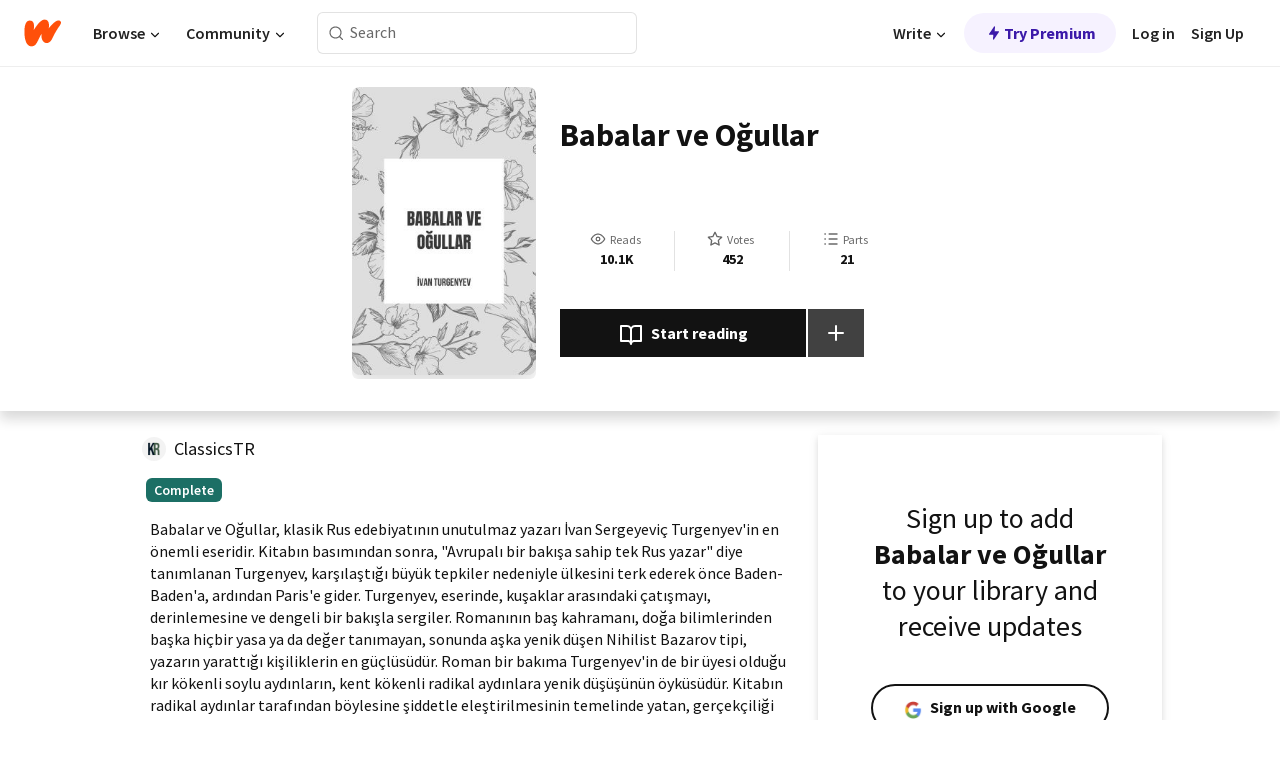

--- FILE ---
content_type: text/html; charset=utf-8
request_url: https://www.wattpad.com/story/212116355
body_size: 24321
content:
<!DOCTYPE html><html lang="en-US" dir="ltr"><head><meta charSet="utf-8"/><meta name="viewport" content="width=device-width,initial-scale=1"/><link rel="canonical" href="https://www.wattpad.com/story/212116355-babalar-ve-o%C4%9Fullar"/><meta name="description" content="Babalar ve Oğullar, klasik Rus edebiyatının unutulmaz yazarı İvan Sergeyeviç Turgenyev&#x27;in en önemli eseridir. Kitabın basımından sonra, &quot;Avrupalı bir bakışa sa..."/><meta name="keywords" content="dünyaedebiyatı,klasik,roman,rusedebiyatı,türkçeklasikler,ıvanturgenyev,Romance"/><meta name="robots" content="index,follow"/><meta property="fb:pages" content="127093020051"/><meta property="og:title" content="Babalar ve Oğullar"/><meta property="og:url" content="https://www.wattpad.com/story/212116355-babalar-ve-o%C4%9Fullar"/><meta property="og:description" content="Babalar ve Oğullar, klasik Rus edebiyatının unutulmaz yazarı İvan Sergeyeviç Turgenyev&#x27;in en önemli eseridir. Kitabın b..."/><meta property="og:image" content="https://img.wattpad.com/cover/212116355-256-k82499.jpg"/><meta property="og:site_name" content="Wattpad"/><title>Babalar ve Oğullar - Klasikler | Türkiye - Wattpad</title><script type="application/ld+json">{"@context":"http://schema.org","@type":"Article","about":"Romance","author":{"name":"Klasikler | Türkiye","url":"https://www.wattpad.com/user/ClassicsTR"},"accountablePerson":{"name":"Klasikler | Türkiye","url":"https://www.wattpad.com/user/ClassicsTR"},"copyrightHolder":{"name":"Klasikler | Türkiye","url":"https://www.wattpad.com/user/ClassicsTR"},"copyrightYear":"2020","dateCreated":"2020-03-24","datePublished":"2020-03-24","dateModified":"2020-04-02","description":"Babalar ve Oğullar, klasik Rus edebiyatının unutulmaz yazarı İvan Sergeyeviç Turgenyev'in en önemli eseridir. Kitabın basımından sonra, \"Avrupalı bir bakışa sahip tek Rus yazar\" diye tanımlanan Turgenyev, karşılaştığı büyük tepkiler nedeniyle ülkesini terk ederek önce Baden-Baden'a, ardından Paris'e gider. Turgenyev, eserinde, kuşaklar arasındaki çatışmayı, derinlemesine ve dengeli bir bakışla sergiler. Romanının baş kahramanı, doğa bilimlerinden başka hiçbir yasa ya da değer tanımayan, sonunda aşka yenik düşen Nihilist Bazarov tipi, yazarın yarattığı kişiliklerin en güçlüsüdür. Roman bir bakıma Turgen­yev'in de bir üyesi olduğu kır kökenli soylu aydınların, kent kökenli radikal aydınlara yenik düşüşünün öyküsüdür. Kitabın radikal aydınlar tarafından böylesine şiddetle eleştirilmesinin temelinde yatan, gerçekçiliği ve kahramanlarının inandırıcılığıdır. Babalar ve Oğullar, yazarına ün getirmiş; ancak onun yaşamına kırgın bir şekilde ve sürgünde devam etmesine yol açmıştır.\n\nOrjinal Adı: Ottsy i deti\nYayınevi: Can Yayınları\nYıl: 2010\nÇeviren:  Ayşe Hacıhasanoğlu","commentCount":149,"discussionUrl":"https://www.wattpad.com/story/212116355-babalar-ve-o%C4%9Fullar#story-tabs","genre":"https://www.wattpad.com/stories/romance","headline":"Babalar ve Oğullar","inLanguage":"tr_TR","interactionStatistic":10101,"isAccessibleForFree":true,"isFamilyFriendly":true,"keywords":"dünyaedebiyatı,klasik,roman,rusedebiyatı,türkçeklasikler,ıvanturgenyev,Romance,eBooks,reading,stories,fiction","publisher":{"@type":"Organization","name":"Wattpad","legalName":"Wattpad Corp","foundingDate":"2006","foundingLocation":"Toronto, Ontario, Canada","areaServed":"Global","logo":{"@type":"ImageObject","url":"https://www.wattpad.com/img/logos/wp-logo-orange.png"},"url":"https://www.wattpad.com"},"publishingPrinciples":"https://support.wattpad.com/hc/en-us/articles/200774334-Content-Guidelines","thumbnailUrl":"https://img.wattpad.com/cover/212116355-256-k82499.jpg","typicalAgeRange":"13-","image":"https://img.wattpad.com/cover/212116355-256-k82499.jpg","name":"Babalar ve Oğullar","url":"https://www.wattpad.com/story/212116355-babalar-ve-o%C4%9Fullar","mainEntityOfPage":{"@type":"WebPage","@id":"https://www.wattpad.com/story/212116355-babalar-ve-o%C4%9Fullar"}}</script><link rel="stylesheet" href="/wp-web-assets/build/css-bundle-BTKLLE7V.css"/><link rel="preload" as="font" href="/wp-web-assets/fonts/Source_Sans_Pro/SourceSansPro-Regular.ttf" crossorigin="anonymous"/><link rel="preload" as="font" href="/wp-web-assets/fonts/Source_Sans_Pro/SourceSansPro-SemiBold.ttf" crossorigin="anonymous"/><link rel="stylesheet" href="/wp-web-assets/build/_assets/fonts-XNHMJ6ZM.css"/><link rel="stylesheet" href="/wp-web-assets/build/_assets/tokens-2GVK43A7.css"/><link rel="stylesheet" href="/wp-web-assets/build/_assets/main-PXKQW5MQ.css"/><link rel="stylesheet" href="/wp-web-assets/build/_assets/react-tooltip-HIHMAPNF.css"/><link rel="stylesheet" href="/wp-web-assets/build/_assets/splide.min-AQNS3YPQ.css"/><script type="text/javascript">window.dataLayer=[];</script><script>window.wattpad={"userCountryCode":"US","testGroups":{"SPECIAL_AD_EXEMPT":false,"USE_IMAGE_MOD":false,"GDPR_ADS_EXPERIENCE":false,"USE_33ACROSS":false,"EXCLUDE_PREBID_PARTNERS":false,"DELAY_ADS":false,"PREBID_BETA":false,"USE_KEVEL":true,"USE_AFP":false,"ADS_IN_WATTPAD_ORIGINALS":true,"IS_IN_MATURE_GATING":false,"IS_SERIES_REDESIGN":true,"IS_FREE_ORIGINALS_EXPERIMENT":true,"IS_WATTYS_SHORTLIST":false,"IS_WRITER_STORY_NEW_MIGRATION":false,"USE_ADS_ELIGIBILITY":true,"IS_PROMOTED_READING_LIST":false,"IS_NEW_UPDATES_PAGE":false,"IS_IN_CHECK_ADS_READINESS":false,"IS_SOCIAL_FEED":false,"IS_STORY_PAGE_REDESIGN":false},"currentUser":null,"deviceType":"desktop","revision":"b4fb93f6bd89ed1e37a9c3dae226557d071bc81d","categoryList":{"0":"genre-uncategorized","1":"genre-teen-fiction","2":"genre-poetry","3":"genre-fantasy","4":"genre-romance","5":"genre-science-fiction","6":"genre-fanfiction","7":"genre-humor","8":"genre-mystery-thriller","9":"genre-horror","10":"genre-classics","11":"genre-adventure","12":"genre-paranormal","13":"genre-spiritual","14":"genre-action","16":"genre-non-fiction","17":"genre-short-stories","18":"genre-vampire","19":"genre-random","21":"genre-general-fiction","22":"genre-werewolf","23":"genre-historical-fiction","24":"genre-chick-lit"},"isWpWeb":true,"afpConfig":{"hostAccountId":"pub-9506570645588245"},"canvaApiKey":"gpJZaH8RjnukEBMR5tYrmnsY"}</script><script src="https://accounts.google.com/gsi/client" async="" defer=""></script></head><body class="theme-6"><noscript><iframe src="//www.googletagmanager.com/ns.html?id=GTM-WD9JLB" height="0" width="0" style="display:none;visibility:hidden" title="Needed for jsx-Ally complaint" aria-hidden="true"></iframe></noscript><div id="g_id_onload" data-client_id="819350800788-s42oc45ge5shd8hkimbj2broh7l6j7h6.apps.googleusercontent.com" data-login_uri="https://www.wattpad.com/auth/google-auth?nextUrl=%2Fstory%2F212116355" data-is_one_tap="true" data-cancel_on_tap_outside="false" data-use_fedcm_for_prompt="true"></div><div><header class="_07XRA oUExN"><nav class="gMmKF"><ul class="sGq-H"><li class="Gzeg3"><a class="zIi3k" href="https://www.wattpad.com" title="Wattpad Home" aria-label="Home"><img class="At9TR" src="/wp-web-assets/images/wattpad-logo.svg" alt="Wattpad Logo" data-testid="wp-logo-orange"/></a></li><li class="NkmE9 jDGZF"><div id="discover-dropdown" class="avnzx false KE7WT" data-testid="discover-dropdown"><button class="DMdhq OCdPW">Browse<img class="S1mMa" src="/wp-web-assets/images/wp-chevron-down.svg" alt="" data-testid="wp_chevron_down"/></button></div></li><li class="NkmE9"><div id="community-dropdown" class="avnzx false KE7WT" data-testid="community-dropdown"><button class="DMdhq OCdPW">Community<img class="S1mMa" src="/wp-web-assets/images/wp-chevron-down.svg" alt="" data-testid="wp_chevron_down"/></button></div></li></ul></nav><div class="lXfdp gMmKF"><div class="wDLq1"><form class="VOZUu" action="/getmobile" method="post" role="search" name="search"><button class="_8r2SK U-dRJ" type="submit" aria-label="Search"><svg xmlns="http://www.w3.org/2000/svg" width="15" height="15" viewBox="0 0 15 15" fill="none"><path fill-rule="evenodd" clip-rule="evenodd" d="M1.5999 6.49844C1.5999 3.79224 3.79371 1.59844 6.4999 1.59844C9.2061 1.59844 11.3999 3.79224 11.3999 6.49844C11.3999 9.20463 9.2061 11.3984 6.4999 11.3984C3.79371 11.3984 1.5999 9.20463 1.5999 6.49844ZM6.4999 0.398438C3.13097 0.398438 0.399902 3.1295 0.399902 6.49844C0.399902 9.86737 3.13097 12.5984 6.4999 12.5984C7.99441 12.5984 9.36338 12.061 10.4241 11.1688C10.4515 11.2618 10.5019 11.3494 10.5752 11.4227L13.0501 13.8976C13.2844 14.1319 13.6643 14.1319 13.8986 13.8976C14.133 13.6633 14.133 13.2834 13.8986 13.0491L11.4238 10.5742C11.3504 10.5008 11.2629 10.4505 11.1699 10.423C12.0623 9.36227 12.5999 7.99313 12.5999 6.49844C12.5999 3.1295 9.86884 0.398438 6.4999 0.398438Z" fill="#121212" fill-opacity="0.64"></path></svg></button><input class="_6Hiiv" type="text" placeholder="Search" name="query" autoComplete="off"/></form></div></div><div class="ZFD-B gMmKF"><ul class="sGq-H"><li class="NkmE9 oAArJ"><div id="writer-opportunities-dropdown" class="avnzx false KE7WT" data-testid="writer-opportunities-dropdown"><button class="DMdhq OCdPW">Write<img class="S1mMa" src="/wp-web-assets/images/wp-chevron-down.svg" alt="" data-testid="wp_chevron_down"/></button></div></li><li class="oAArJ"><button class="_5FXgC"><span class="ahwLl"><svg xmlns="http://www.w3.org/2000/svg" width="20" height="20" viewBox="0 0 20 20" fill="none"><path d="M9.38562 11.778L8.95363 16.0545C8.89557 16.6292 9.64434 16.8996 9.96699 16.4205L14.9043 9.08896C15.1528 8.72003 14.8884 8.2233 14.4436 8.2233H10.6144L11.0464 3.94683C11.1044 3.37214 10.3557 3.10166 10.033 3.58077L5.09567 10.9123C4.84721 11.2813 5.11159 11.778 5.55639 11.778H9.38562Z" fill="var(--ds-base-2-60)"></path></svg></span>Try Premium</button></li></ul><div class="YJeR-"><ul class="At9TR sGq-H"><li class="T7-fP NkmE9"><button class="Rer7C transparent-button iUT2X">Log in</button></li><li class="NkmE9"><button class="Rer7C transparent-button iUT2X">Sign Up</button></li></ul><a href="https://www.wattpad.com/login" rel="noopener noreferrer" class="ab56F"><button class="undefined "><svg width="16" height="16" viewBox="0 0 24 24" fill="none" stroke="#6f6f6f" stroke-width="2" aria-hidden="true" stroke-linecap="round" stroke-linejoin="round"><path d="M20 21v-2a4 4 0 0 0-4-4H8a4 4 0 0 0-4 4v2"></path><circle cx="12" cy="7" r="4"></circle></svg></button></a></div></div><nav data-testid="mobile-header" class="LGHtv"><div class="LMr2z"><a class="_6tefj" href="https://www.wattpad.com" aria-label="Home"><img class="zIi3k" width="32" height="25" src="/wp-web-assets/images/wattpad-logo.svg" alt="Wattpad Logo" data-testid="logo"/></a><a class="_6tefj" href="https://www.wattpad.com/search" data-testid="search" aria-label="Search"><img src="/wp-web-assets/images/wp-search.svg" alt=""/></a></div></nav></header></div><div class="wE73O" data-testid="story-details-page"><div class="d7R1Y"><div class="_4Rj99"><div class="coverWrapper__t2Ve8" data-testid="cover"><img class="cover__BlyZa" src="https://img.wattpad.com/cover/212116355-256-k82499.jpg" alt="Story cover for Babalar ve Oğullar by ClassicsTR" data-testid="image"/></div></div><div class="Qm-Xt"><div class="-ydhR"><div class="gF-N5">Babalar ve Oğullar</div></div><div class="YPkBj"><div class="Sz3nA"><img src="https://img.wattpad.com/useravatar/ClassicsTR.128.948007.jpg" aria-hidden="true" alt="" class="avatar__Ygp0_ avatar_sm__zq5iO"/><div class="af6dp"><a href="https://www.wattpad.com/user/ClassicsTR" aria-label="by ClassicsTR. Tap to go to the author&#x27;s profile page." class="SjGa2">ClassicsTR</a></div></div></div><div class="SFcPk"><ul class="n0iXe"><li class="_0jt-y"><div class="uG9U1"><svg width="16" height="16" fill="none" xmlns="http://www.w3.org/2000/svg" viewBox="0 0 24 24" role="img" aria-labelledby="" aria-hidden="false"><title id="">WpView</title><path d="M1.82 10.357c-.353.545-.594.975-.723 1.233a.916.916 0 0 0 0 .82c.129.258.37.688.723 1.233a18.78 18.78 0 0 0 2.063 2.65C6.19 18.754 8.902 20.25 12 20.25c3.098 0 5.81-1.497 8.117-3.956a18.784 18.784 0 0 0 2.063-2.65c.352-.546.594-.976.723-1.234a.916.916 0 0 0 0-.82c-.129-.258-.37-.688-.723-1.233a18.786 18.786 0 0 0-2.063-2.65C17.81 5.246 15.098 3.75 12 3.75c-3.098 0-5.81 1.496-8.117 3.956a18.782 18.782 0 0 0-2.063 2.65Zm3.4 4.683A16.969 16.969 0 0 1 2.963 12a16.97 16.97 0 0 1 2.259-3.04C7.21 6.837 9.484 5.585 12 5.585c2.517 0 4.788 1.253 6.78 3.377A16.973 16.973 0 0 1 21.037 12a16.97 16.97 0 0 1-2.259 3.04c-1.99 2.122-4.262 3.376-6.779 3.376-2.516 0-4.788-1.254-6.78-3.377Z" fill="#121212"></path><path d="M8.333 12a3.667 3.667 0 1 0 7.334 0 3.667 3.667 0 0 0-7.334 0Zm5.5 0a1.833 1.833 0 1 1-3.666 0 1.833 1.833 0 0 1 3.666 0Z" fill="#121212"></path></svg><span class="_6picm" aria-hidden="true">Reads</span></div><span class="sr-only">Reads 10,101</span><div class="stats-value"><div aria-hidden="true" data-testid="stats-value-container"><div data-tip="10,101" data-tooltip-id="story-stat-tooltip" data-tooltip-html="10,101" data-testid="tooltip"><span class="sr-only">10,101</span><span class="_5TZHL ixBb9" aria-hidden="true" data-testid="stats-value">10.1K</span></div></div></div></li><li class="_0jt-y"><div class="uG9U1"><svg width="16" height="16" fill="none" xmlns="http://www.w3.org/2000/svg" viewBox="0 0 24 24" role="img" aria-labelledby="" aria-hidden="false"><title id="">WpVote</title><path d="M9.807 8.703a1 1 0 0 1-.752.547l-4.907.717 3.55 3.457a1 1 0 0 1 .288.885l-.838 4.883 4.386-2.307a1 1 0 0 1 .931 0l4.387 2.307-.838-4.883a1 1 0 0 1 .288-.885l3.55-3.457-4.907-.717a1 1 0 0 1-.752-.547L12 4.259 9.807 8.703ZM8.246 7.347l2.857-5.79a1 1 0 0 1 1.794 0l2.857 5.79 6.39.934a1 1 0 0 1 .554 1.705l-4.624 4.503 1.091 6.362a1 1 0 0 1-1.45 1.054L12 18.9l-5.715 3.005a1 1 0 0 1-1.45-1.054l1.09-6.361-4.623-4.504a1 1 0 0 1 .553-1.705l6.39-.934Z" fill="#121212"></path></svg><span class="_6picm" aria-hidden="true">Votes</span></div><span class="sr-only">Votes 452</span><div class="stats-value"><div aria-hidden="true" data-testid="stats-value-container"><div data-tip="452" data-tooltip-id="story-stat-tooltip" data-tooltip-html="452" data-testid="tooltip"><span class="sr-only">452</span><span class="_5TZHL ixBb9" aria-hidden="true" data-testid="stats-value">452</span></div></div></div></li><li class="_0jt-y"><div class="uG9U1"><svg width="16" height="16" fill="none" xmlns="http://www.w3.org/2000/svg" viewBox="0 0 24 24" role="img" aria-labelledby="" aria-hidden="false"><title id="">WpPart</title><path d="M8.25 4.5c0 .69.56 1.25 1.25 1.25h11.25a1.25 1.25 0 1 0 0-2.5H9.5c-.69 0-1.25.56-1.25 1.25ZM3.25 5.75a1.25 1.25 0 1 0 0-2.5 1.25 1.25 0 0 0 0 2.5ZM4.5 12A1.25 1.25 0 1 1 2 12a1.25 1.25 0 0 1 2.5 0ZM4.5 19.5a1.25 1.25 0 1 1-2.5 0 1.25 1.25 0 0 1 2.5 0ZM8.25 12c0 .69.56 1.25 1.25 1.25h11.25a1.25 1.25 0 1 0 0-2.5H9.5c-.69 0-1.25.56-1.25 1.25ZM9.5 20.75a1.25 1.25 0 1 1 0-2.5h11.25a1.25 1.25 0 0 1 0 2.5H9.5Z" fill="#121212"></path></svg><span class="_6picm" aria-hidden="true">Parts</span></div><span class="sr-only">Parts 21</span><div class="stats-value"><div aria-hidden="true" data-testid="stats-value-container"><div data-tip="21" data-tooltip-id="story-stat-tooltip" data-tooltip-html="21" data-testid="tooltip"><span class="sr-only">21</span><span class="_5TZHL ixBb9" aria-hidden="true" data-testid="stats-value">21</span></div></div></div></li></ul></div><div class="B-FR9"></div><div class="DvIFF"><div class=""><div class="poCqz"><button class="_4uQ4i" aria-label="Start reading"><svg width="24" height="24" fill="none" xmlns="http://www.w3.org/2000/svg" viewBox="0 0 24 24" role="img" aria-labelledby="" aria-hidden="false"><title id="">WpRead</title><path d="M2 2a1 1 0 0 0-1 1v15a1 1 0 0 0 1 1h7a2 2 0 0 1 2 2 1 1 0 1 0 2 0 2 2 0 0 1 2-2h7a1 1 0 0 0 1-1V3a1 1 0 0 0-1-1h-6a5 5 0 0 0-4 2 5 5 0 0 0-4-2H2Zm11 15.536V7a3 3 0 0 1 3-3h5v13h-6a4 4 0 0 0-2 .536Zm-2 0A4 4 0 0 0 9 17H3V4h5a3 3 0 0 1 3 3v10.536Z" fill="#121212"></path></svg>Start reading</button><div class="yyH-R"><button aria-label="Add story to..." class="q-KBX" aria-disabled="true" tabindex="-1"><svg width="24" height="24" viewBox="0 0 24 24" fill="none" stroke="var(--ds-neutral-00)" stroke-width="2" aria-hidden="true" stroke-linecap="round" stroke-linejoin="round"><g><line x1="12" y1="5" x2="12" y2="19"></line><line x1="5" y1="12" x2="19" y2="12"></line></g></svg></button></div></div></div></div></div></div><div class="yxqu6"><div class="xUdRs"><div class="_1hSgk"><ul class="n0iXe"><li class="_0jt-y"><div class="uG9U1"><svg width="16" height="16" fill="none" xmlns="http://www.w3.org/2000/svg" viewBox="0 0 24 24" role="img" aria-labelledby="" aria-hidden="false"><title id="">WpView</title><path d="M1.82 10.357c-.353.545-.594.975-.723 1.233a.916.916 0 0 0 0 .82c.129.258.37.688.723 1.233a18.78 18.78 0 0 0 2.063 2.65C6.19 18.754 8.902 20.25 12 20.25c3.098 0 5.81-1.497 8.117-3.956a18.784 18.784 0 0 0 2.063-2.65c.352-.546.594-.976.723-1.234a.916.916 0 0 0 0-.82c-.129-.258-.37-.688-.723-1.233a18.786 18.786 0 0 0-2.063-2.65C17.81 5.246 15.098 3.75 12 3.75c-3.098 0-5.81 1.496-8.117 3.956a18.782 18.782 0 0 0-2.063 2.65Zm3.4 4.683A16.969 16.969 0 0 1 2.963 12a16.97 16.97 0 0 1 2.259-3.04C7.21 6.837 9.484 5.585 12 5.585c2.517 0 4.788 1.253 6.78 3.377A16.973 16.973 0 0 1 21.037 12a16.97 16.97 0 0 1-2.259 3.04c-1.99 2.122-4.262 3.376-6.779 3.376-2.516 0-4.788-1.254-6.78-3.377Z" fill="#121212"></path><path d="M8.333 12a3.667 3.667 0 1 0 7.334 0 3.667 3.667 0 0 0-7.334 0Zm5.5 0a1.833 1.833 0 1 1-3.666 0 1.833 1.833 0 0 1 3.666 0Z" fill="#121212"></path></svg><span class="_6picm" aria-hidden="true">Reads</span></div><span class="sr-only">Reads 10,101</span><div class="stats-value"><div aria-hidden="true" data-testid="stats-value-container"><div data-tip="10,101" data-tooltip-id="story-stat-tooltip" data-tooltip-html="10,101" data-testid="tooltip"><span class="sr-only">10,101</span><span class="_5TZHL ixBb9" aria-hidden="true" data-testid="stats-value">10.1K</span></div></div></div></li><li class="_0jt-y"><div class="uG9U1"><svg width="16" height="16" fill="none" xmlns="http://www.w3.org/2000/svg" viewBox="0 0 24 24" role="img" aria-labelledby="" aria-hidden="false"><title id="">WpVote</title><path d="M9.807 8.703a1 1 0 0 1-.752.547l-4.907.717 3.55 3.457a1 1 0 0 1 .288.885l-.838 4.883 4.386-2.307a1 1 0 0 1 .931 0l4.387 2.307-.838-4.883a1 1 0 0 1 .288-.885l3.55-3.457-4.907-.717a1 1 0 0 1-.752-.547L12 4.259 9.807 8.703ZM8.246 7.347l2.857-5.79a1 1 0 0 1 1.794 0l2.857 5.79 6.39.934a1 1 0 0 1 .554 1.705l-4.624 4.503 1.091 6.362a1 1 0 0 1-1.45 1.054L12 18.9l-5.715 3.005a1 1 0 0 1-1.45-1.054l1.09-6.361-4.623-4.504a1 1 0 0 1 .553-1.705l6.39-.934Z" fill="#121212"></path></svg><span class="_6picm" aria-hidden="true">Votes</span></div><span class="sr-only">Votes 452</span><div class="stats-value"><div aria-hidden="true" data-testid="stats-value-container"><div data-tip="452" data-tooltip-id="story-stat-tooltip" data-tooltip-html="452" data-testid="tooltip"><span class="sr-only">452</span><span class="_5TZHL ixBb9" aria-hidden="true" data-testid="stats-value">452</span></div></div></div></li><li class="_0jt-y"><div class="uG9U1"><svg width="16" height="16" fill="none" xmlns="http://www.w3.org/2000/svg" viewBox="0 0 24 24" role="img" aria-labelledby="" aria-hidden="false"><title id="">WpPart</title><path d="M8.25 4.5c0 .69.56 1.25 1.25 1.25h11.25a1.25 1.25 0 1 0 0-2.5H9.5c-.69 0-1.25.56-1.25 1.25ZM3.25 5.75a1.25 1.25 0 1 0 0-2.5 1.25 1.25 0 0 0 0 2.5ZM4.5 12A1.25 1.25 0 1 1 2 12a1.25 1.25 0 0 1 2.5 0ZM4.5 19.5a1.25 1.25 0 1 1-2.5 0 1.25 1.25 0 0 1 2.5 0ZM8.25 12c0 .69.56 1.25 1.25 1.25h11.25a1.25 1.25 0 1 0 0-2.5H9.5c-.69 0-1.25.56-1.25 1.25ZM9.5 20.75a1.25 1.25 0 1 1 0-2.5h11.25a1.25 1.25 0 0 1 0 2.5H9.5Z" fill="#121212"></path></svg><span class="_6picm" aria-hidden="true">Parts</span></div><span class="sr-only">Parts 21</span><div class="stats-value"><div aria-hidden="true" data-testid="stats-value-container"><div data-tip="21" data-tooltip-id="story-stat-tooltip" data-tooltip-html="21" data-testid="tooltip"><span class="sr-only">21</span><span class="_5TZHL ixBb9" aria-hidden="true" data-testid="stats-value">21</span></div></div></div></li></ul></div><div class="bR7B3"></div><div data-testid="story-badges"><div class="_5g5R0"><div class="Sz3nA"><img src="https://img.wattpad.com/useravatar/ClassicsTR.128.948007.jpg" aria-hidden="true" alt="" class="avatar__Ygp0_ avatar_sm__zq5iO"/><div class="af6dp"><a href="https://www.wattpad.com/user/ClassicsTR" aria-label="by ClassicsTR. Tap to go to the author&#x27;s profile page." class="SjGa2">ClassicsTR</a></div></div></div><div class="dHyYa"><div class="_2-rOR" data-tooltip-id="badge-tooltip" data-tooltip-html="First published
    &lt;strong&gt;Jan 21, 2020&lt;/strong&gt;" data-for="publish-date" aria-describedby="publish-date" aria-hidden="true" data-testid="completed-tag"><div class="pill__pziVI solid-variant__RGER9 default-size__BJ5Po base-3-accent__Xrbrb square-shape__V66Yy gap-for-default-pill__d6nVx"><span class="typography-label-small-semi">Complete</span></div></div><span class="sr-only">Complete, First published Jan 21, 2020</span></div></div><div class="CEEJt yIE4y"><div class="yl-VP" data-testid="tag-carousel"><a class="no-text-decoration-on-focus no-text-decoration-on-hover XZbAz pill__pziVI light-variant__fymht default-size__BJ5Po default-accent__YcamO square-shape__V66Yy clickable__llABU gap-for-default-pill__d6nVx" href="https://www.wattpad.com/stories/dünyaedebiyatı"><span class="typography-label-small-semi">dünyaedebiyatı</span></a><a class="no-text-decoration-on-focus no-text-decoration-on-hover XZbAz pill__pziVI light-variant__fymht default-size__BJ5Po default-accent__YcamO square-shape__V66Yy clickable__llABU gap-for-default-pill__d6nVx" href="https://www.wattpad.com/stories/klasik"><span class="typography-label-small-semi">klasik</span></a><a class="no-text-decoration-on-focus no-text-decoration-on-hover XZbAz pill__pziVI light-variant__fymht default-size__BJ5Po default-accent__YcamO square-shape__V66Yy clickable__llABU gap-for-default-pill__d6nVx" href="https://www.wattpad.com/stories/roman"><span class="typography-label-small-semi">roman</span></a><a class="no-text-decoration-on-focus no-text-decoration-on-hover XZbAz pill__pziVI light-variant__fymht default-size__BJ5Po default-accent__YcamO square-shape__V66Yy clickable__llABU gap-for-default-pill__d6nVx" href="https://www.wattpad.com/stories/rusedebiyatı"><span class="typography-label-small-semi">rusedebiyatı</span></a><a class="no-text-decoration-on-focus no-text-decoration-on-hover XZbAz pill__pziVI light-variant__fymht default-size__BJ5Po default-accent__YcamO square-shape__V66Yy clickable__llABU gap-for-default-pill__d6nVx" href="https://www.wattpad.com/stories/türkçeklasikler"><span class="typography-label-small-semi">türkçeklasikler</span></a><a class="no-text-decoration-on-focus no-text-decoration-on-hover XZbAz pill__pziVI light-variant__fymht default-size__BJ5Po default-accent__YcamO square-shape__V66Yy clickable__llABU gap-for-default-pill__d6nVx" href="https://www.wattpad.com/stories/ıvanturgenyev"><span class="typography-label-small-semi">ıvanturgenyev</span></a></div></div><div class="glL-c"><pre class="mpshL _6pPkw">Babalar ve Oğullar, klasik Rus edebiyatının unutulmaz yazarı İvan Sergeyeviç Turgenyev&#x27;in en önemli eseridir. Kitabın basımından sonra, &quot;Avrupalı bir bakışa sahip tek Rus yazar&quot; diye tanımlanan Turgenyev, karşılaştığı büyük tepkiler nedeniyle ülkesini terk ederek önce Baden-Baden&#x27;a, ardından Paris&#x27;e gider. Turgenyev, eserinde, kuşaklar arasındaki çatışmayı, derinlemesine ve dengeli bir bakışla sergiler. Romanının baş kahramanı, doğa bilimlerinden başka hiçbir yasa ya da değer tanımayan, sonunda aşka yenik düşen Nihilist Bazarov tipi, yazarın yarattığı kişiliklerin en güçlüsüdür. Roman bir bakıma Turgen­yev&#x27;in de bir üyesi olduğu kır kökenli soylu aydınların, kent kökenli radikal aydınlara yenik düşüşünün öyküsüdür. Kitabın radikal aydınlar tarafından böylesine şiddetle eleştirilmesinin temelinde yatan, gerçekçiliği ve kahramanlarının inandırıcılığıdır. Babalar ve Oğullar, yazarına ün getirmiş; ancak onun yaşamına kırgın bir şekilde ve sürgünde devam etmesine yol açmıştır.

Orjinal Adı: Ottsy i deti
Yayınevi: Can Yayınları
Yıl: 2010
Çeviren:  Ayşe Hacıhasanoğlu<div class="DxZKg" data-testid="copyright"><span class="JP3pz" aria-hidden="true"></span>Public Domain</div></pre><div class="UKpi5"><button class="b6GrN">Read more</button></div></div><div class="F8LJw"><div class="aVlTH I3p30"><div class="yl-VP" data-testid="tag-carousel"><a class="no-text-decoration-on-focus no-text-decoration-on-hover XZbAz pill__pziVI light-variant__fymht default-size__BJ5Po default-accent__YcamO square-shape__V66Yy clickable__llABU gap-for-default-pill__d6nVx" href="https://www.wattpad.com/stories/dünyaedebiyatı"><span class="typography-label-small-semi">dünyaedebiyatı</span></a><a class="no-text-decoration-on-focus no-text-decoration-on-hover XZbAz pill__pziVI light-variant__fymht default-size__BJ5Po default-accent__YcamO square-shape__V66Yy clickable__llABU gap-for-default-pill__d6nVx" href="https://www.wattpad.com/stories/klasik"><span class="typography-label-small-semi">klasik</span></a><a class="no-text-decoration-on-focus no-text-decoration-on-hover XZbAz pill__pziVI light-variant__fymht default-size__BJ5Po default-accent__YcamO square-shape__V66Yy clickable__llABU gap-for-default-pill__d6nVx" href="https://www.wattpad.com/stories/roman"><span class="typography-label-small-semi">roman</span></a><a class="no-text-decoration-on-focus no-text-decoration-on-hover XZbAz pill__pziVI light-variant__fymht default-size__BJ5Po default-accent__YcamO square-shape__V66Yy clickable__llABU gap-for-default-pill__d6nVx" href="https://www.wattpad.com/stories/rusedebiyatı"><span class="typography-label-small-semi">rusedebiyatı</span></a><a class="no-text-decoration-on-focus no-text-decoration-on-hover XZbAz pill__pziVI light-variant__fymht default-size__BJ5Po default-accent__YcamO square-shape__V66Yy clickable__llABU gap-for-default-pill__d6nVx" href="https://www.wattpad.com/stories/türkçeklasikler"><span class="typography-label-small-semi">türkçeklasikler</span></a><a class="no-text-decoration-on-focus no-text-decoration-on-hover XZbAz pill__pziVI light-variant__fymht default-size__BJ5Po default-accent__YcamO square-shape__V66Yy clickable__llABU gap-for-default-pill__d6nVx" href="https://www.wattpad.com/stories/ıvanturgenyev"><span class="typography-label-small-semi">ıvanturgenyev</span></a></div></div></div><div class="_01L-d"><div class="pPt69" data-testid="toc"><div class="_4dm37">Table of contents</div><div class="Y26Ib"><ul aria-label="story-parts"><li class=""><a href="https://www.wattpad.com/830200621-babalar-ve-o%C4%9Fullar-1-b%C3%B6l%C3%BCm" class="_6qJpE"><div class="vbUDq"><div class="o7jpT"><div class="a2GDZ" data-testid="new-part-icon"></div><div class="wpYp-">1. Bölüm</div></div><div class="f0I9e"></div></div><div class="bSGSB">Tue, Mar 24, 2020</div></a></li><li class=""><a href="https://www.wattpad.com/845706881-babalar-ve-o%C4%9Fullar-2-b%C3%B6l%C3%BCm" class="_6qJpE"><div class="vbUDq"><div class="o7jpT"><div class="a2GDZ" data-testid="new-part-icon"></div><div class="wpYp-">2. Bölüm</div></div><div class="f0I9e"></div></div><div class="bSGSB">Tue, Mar 24, 2020</div></a></li><li class=""><a href="https://www.wattpad.com/845708042-babalar-ve-o%C4%9Fullar-3-b%C3%B6l%C3%BCm" class="_6qJpE"><div class="vbUDq"><div class="o7jpT"><div class="a2GDZ" data-testid="new-part-icon"></div><div class="wpYp-">3. Bölüm</div></div><div class="f0I9e"></div></div><div class="bSGSB">Wed, Mar 25, 2020</div></a></li><li class=""><a href="https://www.wattpad.com/848791204-babalar-ve-o%C4%9Fullar-4-b%C3%B6l%C3%BCm" class="_6qJpE"><div class="vbUDq"><div class="o7jpT"><div class="a2GDZ" data-testid="new-part-icon"></div><div class="wpYp-">4. Bölüm</div></div><div class="f0I9e"></div></div><div class="bSGSB">Wed, Mar 25, 2020</div></a></li><li class=""><a href="https://www.wattpad.com/848791980-babalar-ve-o%C4%9Fullar-5-b%C3%B6l%C3%BCm" class="_6qJpE"><div class="vbUDq"><div class="o7jpT"><div class="a2GDZ" data-testid="new-part-icon"></div><div class="wpYp-">5. Bölüm</div></div><div class="f0I9e"></div></div><div class="bSGSB">Thu, Mar 26, 2020</div></a></li><li class=""><a href="https://www.wattpad.com/848792780-babalar-ve-o%C4%9Fullar-6-b%C3%B6l%C3%BCm" class="_6qJpE"><div class="vbUDq"><div class="o7jpT"><div class="a2GDZ" data-testid="new-part-icon"></div><div class="wpYp-">6. Bölüm</div></div><div class="f0I9e"></div></div><div class="bSGSB">Thu, Mar 26, 2020</div></a></li><li class=""><a href="https://www.wattpad.com/848793164-babalar-ve-o%C4%9Fullar-7-b%C3%B6l%C3%BCm" class="_6qJpE"><div class="vbUDq"><div class="o7jpT"><div class="a2GDZ" data-testid="new-part-icon"></div><div class="wpYp-">7. Bölüm</div></div><div class="f0I9e"></div></div><div class="bSGSB">Fri, Mar 27, 2020</div></a></li><li class=""><a href="https://www.wattpad.com/848793447-babalar-ve-o%C4%9Fullar-8-b%C3%B6l%C3%BCm" class="_6qJpE"><div class="vbUDq"><div class="o7jpT"><div class="a2GDZ" data-testid="new-part-icon"></div><div class="wpYp-">8. Bölüm</div></div><div class="f0I9e"></div></div><div class="bSGSB">Fri, Mar 27, 2020</div></a></li><li class=""><a href="https://www.wattpad.com/848793796-babalar-ve-o%C4%9Fullar-9-b%C3%B6l%C3%BCm" class="_6qJpE"><div class="vbUDq"><div class="o7jpT"><div class="a2GDZ" data-testid="new-part-icon"></div><div class="wpYp-">9. Bölüm</div></div><div class="f0I9e"></div></div><div class="bSGSB">Sat, Mar 28, 2020</div></a></li><li class=""><a href="https://www.wattpad.com/848793901-babalar-ve-o%C4%9Fullar-10-b%C3%B6l%C3%BCm" class="_6qJpE"><div class="vbUDq"><div class="o7jpT"><div class="a2GDZ" data-testid="new-part-icon"></div><div class="wpYp-">10. Bölüm</div></div><div class="f0I9e"></div></div><div class="bSGSB">Sat, Mar 28, 2020</div></a></li><li class=""><a href="https://www.wattpad.com/848794060-babalar-ve-o%C4%9Fullar-11-b%C3%B6l%C3%BCm" class="_6qJpE"><div class="vbUDq"><div class="o7jpT"><div class="a2GDZ" data-testid="new-part-icon"></div><div class="wpYp-">11. Bölüm</div></div><div class="f0I9e"></div></div><div class="bSGSB">Sun, Mar 29, 2020</div></a></li><li class=""><a href="https://www.wattpad.com/848794293-babalar-ve-o%C4%9Fullar-12-b%C3%B6l%C3%BCm" class="_6qJpE"><div class="vbUDq"><div class="o7jpT"><div class="a2GDZ" data-testid="new-part-icon"></div><div class="wpYp-">12. Bölüm</div></div><div class="f0I9e"></div></div><div class="bSGSB">Sun, Mar 29, 2020</div></a></li><li class=""><a href="https://www.wattpad.com/848794414-babalar-ve-o%C4%9Fullar-13-b%C3%B6l%C3%BCm" class="_6qJpE"><div class="vbUDq"><div class="o7jpT"><div class="a2GDZ" data-testid="new-part-icon"></div><div class="wpYp-">13. Bölüm</div></div><div class="f0I9e"></div></div><div class="bSGSB">Mon, Mar 30, 2020</div></a></li><li class=""><a href="https://www.wattpad.com/848794695-babalar-ve-o%C4%9Fullar-14-b%C3%B6l%C3%BCm" class="_6qJpE"><div class="vbUDq"><div class="o7jpT"><div class="a2GDZ" data-testid="new-part-icon"></div><div class="wpYp-">14. Bölüm</div></div><div class="f0I9e"></div></div><div class="bSGSB">Mon, Mar 30, 2020</div></a></li><li class=""><a href="https://www.wattpad.com/848794789-babalar-ve-o%C4%9Fullar-15-b%C3%B6l%C3%BCm" class="_6qJpE"><div class="vbUDq"><div class="o7jpT"><div class="a2GDZ" data-testid="new-part-icon"></div><div class="wpYp-">15. Bölüm</div></div><div class="f0I9e"></div></div><div class="bSGSB">Tue, Mar 31, 2020</div></a></li><li class=""><a href="https://www.wattpad.com/848795041-babalar-ve-o%C4%9Fullar-16-b%C3%B6l%C3%BCm" class="_6qJpE"><div class="vbUDq"><div class="o7jpT"><div class="a2GDZ" data-testid="new-part-icon"></div><div class="wpYp-">16. Bölüm</div></div><div class="f0I9e"></div></div><div class="bSGSB">Tue, Mar 31, 2020</div></a></li><li class=""><a href="https://www.wattpad.com/848795304-babalar-ve-o%C4%9Fullar-17-b%C3%B6l%C3%BCm" class="_6qJpE"><div class="vbUDq"><div class="o7jpT"><div class="a2GDZ" data-testid="new-part-icon"></div><div class="wpYp-">17. Bölüm</div></div><div class="f0I9e"></div></div><div class="bSGSB">Wed, Apr 1, 2020</div></a></li><li class=""><a href="https://www.wattpad.com/848795460-babalar-ve-o%C4%9Fullar-18-b%C3%B6l%C3%BCm" class="_6qJpE"><div class="vbUDq"><div class="o7jpT"><div class="a2GDZ" data-testid="new-part-icon"></div><div class="wpYp-">18. Bölüm</div></div><div class="f0I9e"></div></div><div class="bSGSB">Wed, Apr 1, 2020</div></a></li><li class=""><a href="https://www.wattpad.com/848795600-babalar-ve-o%C4%9Fullar-19-b%C3%B6l%C3%BCm" class="_6qJpE"><div class="vbUDq"><div class="o7jpT"><div class="a2GDZ" data-testid="new-part-icon"></div><div class="wpYp-">19. Bölüm</div></div><div class="f0I9e"></div></div><div class="bSGSB">Thu, Apr 2, 2020</div></a></li><li class=""><a href="https://www.wattpad.com/848795738-babalar-ve-o%C4%9Fullar-20-b%C3%B6l%C3%BCm" class="_6qJpE"><div class="vbUDq"><div class="o7jpT"><div class="a2GDZ" data-testid="new-part-icon"></div><div class="wpYp-">20. Bölüm</div></div><div class="f0I9e"></div></div><div class="bSGSB">Thu, Apr 2, 2020</div></a></li><li class=""><a href="https://www.wattpad.com/848795985-babalar-ve-o%C4%9Fullar-21-b%C3%B6l%C3%BCm" class="_6qJpE"><div class="vbUDq"><div class="o7jpT"><div class="a2GDZ" data-testid="new-part-icon"></div><div class="wpYp-">21. Bölüm</div></div><div class="f0I9e"></div></div><div class="bSGSB">Thu, Apr 2, 2020</div></a></li></ul></div></div></div><div class="_95DE-"><div class="wtwPy"><div class="sh6cp"><div class="ail-g"><div data-testid="collapsing-parts-icon"><svg width="32" height="32" viewBox="0 0 16 16" fill="var(--wp-neutral-1)" stroke="var(--wp-neutral-1)" stroke-width="1" aria-hidden="true" stroke-linecap="round" stroke-linejoin="round"><g><path fill-rule="evenodd" clip-rule="evenodd" d="M3.33366 4.66634C3.70185 4.66634 4.00033 4.36786 4.00033 3.99967C4.00033 3.63148 3.70185 3.33301 3.33366 3.33301C2.96547 3.33301 2.66699 3.63148 2.66699 3.99967C2.66699 4.36786 2.96547 4.66634 3.33366 4.66634ZM4.00033 7.99967C4.00033 8.36786 3.70185 8.66634 3.33366 8.66634C2.96547 8.66634 2.66699 8.36786 2.66699 7.99967C2.66699 7.63148 2.96547 7.33301 3.33366 7.33301C3.70185 7.33301 4.00033 7.63148 4.00033 7.99967ZM4.00033 11.9997C4.00033 12.3679 3.70185 12.6663 3.33366 12.6663C2.96547 12.6663 2.66699 12.3679 2.66699 11.9997C2.66699 11.6315 2.96547 11.333 3.33366 11.333C3.70185 11.333 4.00033 11.6315 4.00033 11.9997ZM6.00033 7.99967C6.00033 8.36786 6.2988 8.66634 6.66699 8.66634H12.667C13.0352 8.66634 13.3337 8.36786 13.3337 7.99967C13.3337 7.63148 13.0352 7.33301 12.667 7.33301H6.66699C6.2988 7.33301 6.00033 7.63148 6.00033 7.99967ZM6.66699 12.6663C6.2988 12.6663 6.00033 12.3679 6.00033 11.9997C6.00033 11.6315 6.2988 11.333 6.66699 11.333H12.667C13.0352 11.333 13.3337 11.6315 13.3337 11.9997C13.3337 12.3679 13.0352 12.6663 12.667 12.6663H6.66699ZM6.00033 3.99967C6.00033 4.36786 6.2988 4.66634 6.66699 4.66634H12.667C13.0352 4.66634 13.3337 4.36786 13.3337 3.99967C13.3337 3.63148 13.0352 3.33301 12.667 3.33301H6.66699C6.2988 3.33301 6.00033 3.63148 6.00033 3.99967Z"/></g></svg></div><p class="UV8WB">21 parts</p></div><button class="ZiVaQ">See all</button></div><div class="Y26Ib K9XZh"><ul aria-label="story-parts"><li class=""><a href="https://www.wattpad.com/848795600-babalar-ve-o%C4%9Fullar-19-b%C3%B6l%C3%BCm" class="_6qJpE"><div class="vbUDq"><div class="o7jpT"><div class="a2GDZ" data-testid="new-part-icon"></div><div class="wpYp-">19. Bölüm</div></div><div class="f0I9e"></div></div><div class="bSGSB">Thu, Apr 2, 2020</div></a></li><li class=""><a href="https://www.wattpad.com/848795738-babalar-ve-o%C4%9Fullar-20-b%C3%B6l%C3%BCm" class="_6qJpE"><div class="vbUDq"><div class="o7jpT"><div class="a2GDZ" data-testid="new-part-icon"></div><div class="wpYp-">20. Bölüm</div></div><div class="f0I9e"></div></div><div class="bSGSB">Thu, Apr 2, 2020</div></a></li><li class=""><a href="https://www.wattpad.com/848795985-babalar-ve-o%C4%9Fullar-21-b%C3%B6l%C3%BCm" class="_6qJpE"><div class="vbUDq"><div class="o7jpT"><div class="a2GDZ" data-testid="new-part-icon"></div><div class="wpYp-">21. Bölüm</div></div><div class="f0I9e"></div></div><div class="bSGSB">Thu, Apr 2, 2020</div></a></li></ul></div></div></div></div><div class="UQhI8"><div class="_5CG6D" data-testid="story-details-auth-form"><div class="czByr MsrWK YjyQM"><div class="SRRCw"><div class="p2vKb"><div class="_7Wax-"><div class="AYj-0">Sign up to add <strong>Babalar ve Oğullar</strong> to your library and receive updates</div></div><div class="_5UcoB"><button class="h-8o8 UgztN"><img src="/wp-web-assets/images/google-login-color.png" alt="Google Login" class="eTY8Y" width="18" height="18" aria-hidden="true"/><span><span class="g-kpI">Sign up with Google</span></span></button><button class="h-8o8 UgztN"><img src="/wp-web-assets/images/facebook-login-color.png" alt="Facebook Login" class="eTY8Y" width="18" height="18" aria-hidden="true"/><span><span class="g-kpI">Sign up with Facebook</span></span></button></div><div class="fGOOt bb74a"><div class="e3NEx"></div><span class="HjRsn"> <!-- -->or<!-- --> </span><div class="e3NEx"></div></div><button class="bb74a button__Y70Pw primary-variant__NO4pv default-accent__Pc0Pm medium-size__CLqD3 clickable__iYXtN full-width__dXWyx with-padding__cVt72"><span class="background-overlay__mCEaX"></span>Sign up with email</button><button class="button__Y70Pw tertiary-variant__Y9kWU default-accent__Pc0Pm medium-size__CLqD3 clickable__iYXtN full-width__dXWyx with-padding__cVt72"><span class="background-overlay__mCEaX"></span>I already have an account</button></div></div></div></div><div data-testid="desktop-ad" class="aC2RF"></div><div data-testid="story-ranks-card"><a href="https://www.wattpad.com/story/212116355/rankings" aria-label="Number 1 in rusedebiyatı. Tap for all tag rankings for this story."><div class="oAS4a"><svg width="32" height="32" viewBox="0 0 32 32" fill="var(--wp-base-1)" stroke="var(--wp-neutral-1)" stroke-width="0" aria-hidden="true" stroke-linecap="round" stroke-linejoin="round" class="_7oZdu"><g><path fill-rule="evenodd" clip-rule="evenodd" d="M5.6001 11.1998C5.6001 5.45604 10.2563 0.799805 16.0001 0.799805C21.7439 0.799805 26.4001 5.45604 26.4001 11.1998C26.4001 16.9436 21.7439 21.5998 16.0001 21.5998C10.2563 21.5998 5.6001 16.9436 5.6001 11.1998ZM12.2383 16.3775L12.9567 12.1887L9.91334 9.2221L14.1192 8.61095L16.0001 4.7998L17.881 8.61095L22.0869 9.2221L19.0435 12.1887L19.7619 16.3775L16.0001 14.3998L12.2383 16.3775ZM11.2001 30.8975V22.2013C12.67 22.8435 14.2934 23.1998 16.0001 23.1998C17.9017 23.1998 19.7 22.7575 21.2978 21.9701V30.8975L16.2489 25.8486L11.2001 30.8975Z"/></g></svg><div class="Fjn-k"><span class="_-7ovN">#1<span class="KiCPc">rusedebiyatı</span></span></div><svg width="24" height="24" viewBox="0 0 24 24" fill="none" stroke="var(--wp-neutral-1)" stroke-width="2" aria-hidden="true" stroke-linecap="round" stroke-linejoin="round" class="_5dEjf"><g><polyline points="9 18 15 12 9 6"></polyline></g></svg></div></a></div><div><a href="https://support.wattpad.com/hc/en-us/articles/200774334-Content-Guidelines" target="_blank" rel="noopener noreferrer"><div class="oAS4a"><svg width="32" height="32" viewBox="0 0 32 32" fill="none" stroke="var(--wp-neutral-1)" stroke-width="3" aria-hidden="true" stroke-linecap="round" stroke-linejoin="round" class="x9VGX"><g><path d="M10 13a5 5 0 0 0 7.54.54l3-3a5 5 0 0 0-7.07-7.07l-1.72 1.71"></path><path d="M14 11a5 5 0 0 0-7.54-.54l-3 3a5 5 0 0 0 7.07 7.07l1.71-1.71"></path></g></svg><div class="Fjn-k"><span class="_-7ovN">Content Guidelines</span></div><svg width="24" height="24" viewBox="0 0 24 24" fill="none" stroke="var(--wp-neutral-1)" stroke-width="2" aria-hidden="true" stroke-linecap="round" stroke-linejoin="round" class="_5dEjf"><g><polyline points="9 18 15 12 9 6"></polyline></g></svg></div></a></div><div><button type="button" class="_2tWx0"><div class="oAS4a"><svg width="32" height="32" viewBox="0 0 32 32" fill="var(--wp-base-1)" stroke="var(--wp-neutral-1)" stroke-width="1" aria-hidden="true" stroke-linecap="round" stroke-linejoin="round" class="B0v-f"><g><path fill-rule="evenodd" clip-rule="evenodd" d="M0.333008 18.9997V2.99967C0.333008 2.64605 0.473484 2.30691 0.723532 2.05687C1.0163 1.7641 1.54299 1.41297 2.33782 1.09504C3.54157 0.613537 5.08449 0.333008 6.99967 0.333008C8.88843 0.333008 10.1765 0.701033 12.8282 1.76171C15.1765 2.70103 16.2218 2.99967 17.6663 2.99967C19.2512 2.99967 20.4582 2.7802 21.3378 2.42837C21.793 2.2463 22.0163 2.09743 22.0569 2.05687C22.8968 1.21691 24.333 1.8118 24.333 2.99967V18.9997C24.333 19.3533 24.1925 19.6924 23.9425 19.9425C23.6497 20.2353 23.123 20.5864 22.3282 20.9043C21.1244 21.3858 19.5815 21.6663 17.6663 21.6663C15.7776 21.6663 14.4895 21.2983 11.8378 20.2376C9.4895 19.2983 8.44426 18.9997 6.99967 18.9997C5.41486 18.9997 4.20777 19.2191 3.3282 19.571C3.20092 19.6219 3.09177 19.6702 2.99967 19.7143V28.333C2.99967 29.0694 2.40272 29.6663 1.66634 29.6663C0.929961 29.6663 0.333008 29.0694 0.333008 28.333V18.9997ZM6.99967 16.333C8.88842 16.333 10.1765 16.701 12.8282 17.7617C15.1765 18.701 16.2218 18.9997 17.6663 18.9997C19.2512 18.9997 20.4582 18.7802 21.3378 18.4284C21.4651 18.3775 21.5742 18.3291 21.6663 18.2851V5.13776C20.5742 5.47524 19.2471 5.66634 17.6663 5.66634C15.7776 5.66634 14.4895 5.29832 11.8378 4.23764C9.4895 3.29832 8.44426 2.99967 6.99967 2.99967C5.41486 2.99967 4.20777 3.21914 3.3282 3.57098C3.20092 3.62189 3.09177 3.6702 2.99967 3.71428V16.8616C4.09182 16.5241 5.41894 16.333 6.99967 16.333Z" fill="#121212"/></g></svg><div class="Fjn-k"><span class="_-7ovN">Report this story</span></div><svg width="24" height="24" viewBox="0 0 24 24" fill="none" stroke="var(--wp-neutral-1)" stroke-width="2" aria-hidden="true" stroke-linecap="round" stroke-linejoin="round" class="_5dEjf"><g><polyline points="9 18 15 12 9 6"></polyline></g></svg></div></button></div><div class="KepGr"><div class="_43CmW"><div class="W8EHh">You may also like</div><div class="hQ1wT"><a class="ZJ-qB" href="https://www.wattpad.com/story/177775038-bilinmeyen-bir-kad%C4%B1n%C4%B1n-mektubu" data-story-id="177775038" data-author-name="ClassicsTR"><div class="leocT" data-story-id="177775038"><img srcSet="https://img.wattpad.com/cover/177775038-80-k452610.jpg 1x, https://img.wattpad.com/cover/177775038-100-k452610.jpg 1.5x, https://img.wattpad.com/cover/177775038-144-k452610.jpg 2x, https://img.wattpad.com/cover/177775038-176-k452610.jpg 2.5x, https://img.wattpad.com/cover/177775038-200-k452610.jpg 3x" src="https://img.wattpad.com/cover/177775038-80-k452610.jpg" alt="Bilinmeyen Bir Kadının Mektubu by ClassicsTR"/></div><div class="w1xjG"><div><div class="_6g8uG" aria-hidden="true">Bilinmeyen Bir Kadının Mektubu</div></div><span class="sr-only">6 parts Complete </span><div class="b8qmL" aria-hidden="true"><div class="hYRQZ KbbXK" data-testid="icons"><svg width="14" height="14" viewBox="0 0 24 24" fill="none" stroke="var(--ds-neutral-100)" stroke-width="2" aria-hidden="true" stroke-linecap="round" stroke-linejoin="round" class="e11cf"><g><line x1="8" y1="6" x2="21" y2="6"></line><line x1="8" y1="12" x2="21" y2="12"></line><line x1="8" y1="18" x2="21" y2="18"></line><line x1="3" y1="6" x2="3" y2="6"></line><line x1="3" y1="12" x2="3" y2="12"></line><line x1="3" y1="18" x2="3" y2="18"></line></g></svg><span>6 parts</span></div><div class="_-08is"><div class="pill__pziVI solid-variant__RGER9 default-size__BJ5Po base-3-accent__Xrbrb square-shape__V66Yy gap-for-default-pill__d6nVx"><span class="typography-label-small-semi">Complete</span></div></div></div><div class="o2PZQ">Bilinmeyen Bir Kadının Mektubu&#x27;nun kadın kahramanını sadece uzun bir mektubun yazarı olarak tanıyoruz. Kadının hayatı boyunca sevmiş olduğu erkek için kaleme aldığı bu mektubun &quot;gönderen&quot;inin adı yoktur. Mektubun başında tek bir hitap vardır: &quot;Sana, beni asla tanımamış olan sana&quot;. Kadın büyük tutkusunu hep bir &quot;bilinmeyen&quot; olarak, yani tek başına yaşamaya razıdır, bu aşk öyküsünde &quot;taraflar&quot; değil, sadece tek bir &quot;taraf&quot; vardır. Böylesine, gerçek anlamda aşk denilebilir mi? 
Çevirmen: Ahmet Cemal
Yayınevi: İş Bankası Kültür Yayınları
İlk Baskı Yılı: 2012</div></div></a></div><div class="hQ1wT"><a class="ZJ-qB" href="https://www.wattpad.com/story/32496627-ate%C5%9Fli%CC%87-kanatlar" data-story-id="32496627" data-author-name="RGAYEONEL"><div class="leocT" data-story-id="32496627"><img srcSet="https://img.wattpad.com/cover/32496627-80-k107867.jpg 1x, https://img.wattpad.com/cover/32496627-100-k107867.jpg 1.5x, https://img.wattpad.com/cover/32496627-144-k107867.jpg 2x, https://img.wattpad.com/cover/32496627-176-k107867.jpg 2.5x, https://img.wattpad.com/cover/32496627-200-k107867.jpg 3x" src="https://img.wattpad.com/cover/32496627-80-k107867.jpg" alt="ATEŞLİ KANATLAR by RGAYEONEL"/></div><div class="w1xjG"><div><div class="_6g8uG" aria-hidden="true">ATEŞLİ KANATLAR</div></div><span class="sr-only">91 parts Complete </span><div class="b8qmL" aria-hidden="true"><div class="hYRQZ KbbXK" data-testid="icons"><svg width="14" height="14" viewBox="0 0 24 24" fill="none" stroke="var(--ds-neutral-100)" stroke-width="2" aria-hidden="true" stroke-linecap="round" stroke-linejoin="round" class="e11cf"><g><line x1="8" y1="6" x2="21" y2="6"></line><line x1="8" y1="12" x2="21" y2="12"></line><line x1="8" y1="18" x2="21" y2="18"></line><line x1="3" y1="6" x2="3" y2="6"></line><line x1="3" y1="12" x2="3" y2="12"></line><line x1="3" y1="18" x2="3" y2="18"></line></g></svg><span>91 parts</span></div><div class="_-08is"><div class="pill__pziVI solid-variant__RGER9 default-size__BJ5Po base-3-accent__Xrbrb square-shape__V66Yy gap-for-default-pill__d6nVx"><span class="typography-label-small-semi">Complete</span></div></div></div><div class="o2PZQ">ATEŞLİ KANATLAR SERİSİ BASILI BİR ESER OLUP ANLIK OLARAK DÖRT KİTAPTAN OLUŞMAKTADIR.
1)HİLEKAR (FİNAL VERDİ)
2)LİDER (FİNAL VERDİ)
3)DİRİLİŞ (FİNAL VERDİ)
4)KAHİN (YAYINLANMAYA DEVAM EDİYOR)
SERİNİN BASILI HALİNE İNTERNET SİTELERİNDEN ULAŞABİLİR YA DA ONLİNE OLARAK BURADAN OKUYABİLİRSİNİZ. KEYİFLİ OKUMALAR!

Uzun güçlü parmakları belimi kavrayıp beni kendine çektiğinde tırnaklarımı kollarına daha sert geçirip debelenmeye başladım.
Her çırpınışımda karın kaslarına daha çok gömülüyordum ve bu inanılmaz acı veriyordu çünkü kaburgalarımı düşerken bir yere çarpmış olmam muhtemeldi.
Yüzünü yüzüme yaklaştırdığında kâküllerim alnına değdi. Kızıl gözlerine bakmamak için başımı yana çevirdiğimde bu kez boşta kalan eliyle çenemi tutup beni kendine bakmaya zorladı. Islak gözlerimle korkarak ona baktım
 Boğuk bir fısıltıyla, &quot;Cassandra,&quot; dedi. &quot;Artık güvendesin.&quot; Etli koyu pembe dudakları aralandı, ılık nefesini yüzümde hisseder hissetmez her yer karardı.
MB11BA05</div></div></a></div><div class="hQ1wT"><a class="ZJ-qB" href="https://www.wattpad.com/story/224782872-nutuk" data-story-id="224782872" data-author-name="ClassicsTR"><div class="leocT" data-story-id="224782872"><img srcSet="https://img.wattpad.com/cover/224782872-80-k20855.jpg 1x, https://img.wattpad.com/cover/224782872-100-k20855.jpg 1.5x, https://img.wattpad.com/cover/224782872-144-k20855.jpg 2x, https://img.wattpad.com/cover/224782872-176-k20855.jpg 2.5x, https://img.wattpad.com/cover/224782872-200-k20855.jpg 3x" src="https://img.wattpad.com/cover/224782872-80-k20855.jpg" alt="Nutuk by ClassicsTR"/></div><div class="w1xjG"><div><div class="_6g8uG" aria-hidden="true">Nutuk</div></div><span class="sr-only">61 parts Complete </span><div class="b8qmL" aria-hidden="true"><div class="hYRQZ KbbXK" data-testid="icons"><svg width="14" height="14" viewBox="0 0 24 24" fill="none" stroke="var(--ds-neutral-100)" stroke-width="2" aria-hidden="true" stroke-linecap="round" stroke-linejoin="round" class="e11cf"><g><line x1="8" y1="6" x2="21" y2="6"></line><line x1="8" y1="12" x2="21" y2="12"></line><line x1="8" y1="18" x2="21" y2="18"></line><line x1="3" y1="6" x2="3" y2="6"></line><line x1="3" y1="12" x2="3" y2="12"></line><line x1="3" y1="18" x2="3" y2="18"></line></g></svg><span>61 parts</span></div><div class="_-08is"><div class="pill__pziVI solid-variant__RGER9 default-size__BJ5Po base-3-accent__Xrbrb square-shape__V66Yy gap-for-default-pill__d6nVx"><span class="typography-label-small-semi">Complete</span></div></div></div><div class="o2PZQ">Mustafa Kemal Atatürk tarafından kaleme alınan Nutuk (Söylev)  yeni Türkiye devletinin yazılan ilk tarihidir. Mustafa Kemal Atatürk yaptığı tarihi, gelecekteki Türk insanına tanıtabilmek amacıyla bu kitabı kaleme almıştır.
Atatürk tarafından kurulan Cumhuriyet Halk Partisi&#x27;nin 15-20 Ekim tarihleri arasında Ankara&#x27;da toplanan İkinci Kongresi&#x27;nde okunmuştur. Konuşma otuz altı buçuk saat sürmüştür. Nutuk 1919&#x27;dan başlayarak 1927&#x27;ye kadar olan tarih dilimini incelemektedir. Bu dönem üç bölümde ele alınmıştır.
1. Kuva-i Milliye (Ulusal güçler) Dönemi
2. Türkiye Büyük Millet Meclisi Dönemi
3. Cumhuriyet Dönemi

Yayın Tarihi : 01.09.2015
Yayınevi: Yakamoz Yayıncılık
Basım: 5. Baskı</div></div></a></div><div class="hQ1wT"><a class="ZJ-qB" href="https://www.wattpad.com/story/178985953-1984" data-story-id="178985953" data-author-name="ClassicsTR"><div class="leocT" data-story-id="178985953"><img srcSet="https://img.wattpad.com/cover/178985953-80-k684488.jpg 1x, https://img.wattpad.com/cover/178985953-100-k684488.jpg 1.5x, https://img.wattpad.com/cover/178985953-144-k684488.jpg 2x, https://img.wattpad.com/cover/178985953-176-k684488.jpg 2.5x, https://img.wattpad.com/cover/178985953-200-k684488.jpg 3x" src="https://img.wattpad.com/cover/178985953-80-k684488.jpg" alt="1984 by ClassicsTR"/></div><div class="w1xjG"><div><div class="_6g8uG" aria-hidden="true">1984</div></div><span class="sr-only">17 parts Complete </span><div class="b8qmL" aria-hidden="true"><div class="hYRQZ KbbXK" data-testid="icons"><svg width="14" height="14" viewBox="0 0 24 24" fill="none" stroke="var(--ds-neutral-100)" stroke-width="2" aria-hidden="true" stroke-linecap="round" stroke-linejoin="round" class="e11cf"><g><line x1="8" y1="6" x2="21" y2="6"></line><line x1="8" y1="12" x2="21" y2="12"></line><line x1="8" y1="18" x2="21" y2="18"></line><line x1="3" y1="6" x2="3" y2="6"></line><line x1="3" y1="12" x2="3" y2="12"></line><line x1="3" y1="18" x2="3" y2="18"></line></g></svg><span>17 parts</span></div><div class="_-08is"><div class="pill__pziVI solid-variant__RGER9 default-size__BJ5Po base-3-accent__Xrbrb square-shape__V66Yy gap-for-default-pill__d6nVx"><span class="typography-label-small-semi">Complete</span></div></div></div><div class="o2PZQ">İngiliz yazar George Orwell&#x27;in 1949 yılında yayımlanan ve kısa sürede kült mertebesine erişmiş eseri 1984, 1949 yılında yayımlanmıştır. Distopya türünde bir roman olan 1984, &quot;Büyük Birader&quot;, &quot;Düşünce Polisi&quot;, &quot;101 Numaralı Oda&quot;, &quot;2+2=5&quot; gibi çeşitli terminolojileri ve kavramları günümüz lugâtına dahil etmiştir. George Orwell kitapları arasında en çok bilinen eserdir.

Romanın adı &quot;Avrupa&#x27;daki Son Adam&quot; ismiyle yayımlanmak istenmiştir fakat Orwell&#x27;ın yayıncısı başarılı bir pazarlama stratejisiyle kitabın adını Bin Dokuz Yüz Seksen Dört olarak değiştirmiştir.

Roman, II. Dünya Savaşı&#x27;ndan sonra oluşan totaliter rejimlere ağır bir eleştiri niteliğindedir ve romandaki alegoriler ve semboller bu totaliter devletleri işaret etmektedir.

Çevirmen: Celal Üster
Yayınevi : Can Yayınları
İlk Baskı Yılı : 2000
Sayfa Sayısı : 352</div></div></a></div><div class="hQ1wT"><a class="ZJ-qB" href="https://www.wattpad.com/story/160568731-gacha-kli%C5%9Feleri" data-story-id="160568731" data-author-name="Unmei-Tan"><div class="leocT" data-story-id="160568731"><img srcSet="https://img.wattpad.com/cover/160568731-80-k25311.jpg 1x, https://img.wattpad.com/cover/160568731-100-k25311.jpg 1.5x, https://img.wattpad.com/cover/160568731-144-k25311.jpg 2x, https://img.wattpad.com/cover/160568731-176-k25311.jpg 2.5x, https://img.wattpad.com/cover/160568731-200-k25311.jpg 3x" src="https://img.wattpad.com/cover/160568731-80-k25311.jpg" alt="Gacha Klişeleri by Unmei-Tan"/></div><div class="w1xjG"><div><div class="_6g8uG" aria-hidden="true">Gacha Klişeleri</div></div><span class="sr-only">76 parts Complete </span><div class="b8qmL" aria-hidden="true"><div class="hYRQZ KbbXK" data-testid="icons"><svg width="14" height="14" viewBox="0 0 24 24" fill="none" stroke="var(--ds-neutral-100)" stroke-width="2" aria-hidden="true" stroke-linecap="round" stroke-linejoin="round" class="e11cf"><g><line x1="8" y1="6" x2="21" y2="6"></line><line x1="8" y1="12" x2="21" y2="12"></line><line x1="8" y1="18" x2="21" y2="18"></line><line x1="3" y1="6" x2="3" y2="6"></line><line x1="3" y1="12" x2="3" y2="12"></line><line x1="3" y1="18" x2="3" y2="18"></line></g></svg><span>76 parts</span></div><div class="_-08is"><div class="pill__pziVI solid-variant__RGER9 default-size__BJ5Po base-3-accent__Xrbrb square-shape__V66Yy gap-for-default-pill__d6nVx"><span class="typography-label-small-semi">Complete</span></div></div></div><div class="o2PZQ">Gacha studioda olan klişeleri anlatan bir kitaptır.Tepkilerinizi yorumlara yazın ve tanımadan sövmeyin.</div></div></a></div><div class="hQ1wT"><a class="ZJ-qB" href="https://www.wattpad.com/story/142133883-satran%C3%A7" data-story-id="142133883" data-author-name="ClassicsTR"><div class="leocT" data-story-id="142133883"><img srcSet="https://img.wattpad.com/cover/142133883-80-k645721.jpg 1x, https://img.wattpad.com/cover/142133883-100-k645721.jpg 1.5x, https://img.wattpad.com/cover/142133883-144-k645721.jpg 2x, https://img.wattpad.com/cover/142133883-176-k645721.jpg 2.5x, https://img.wattpad.com/cover/142133883-200-k645721.jpg 3x" src="https://img.wattpad.com/cover/142133883-80-k645721.jpg" alt="Satranç by ClassicsTR"/></div><div class="w1xjG"><div><div class="_6g8uG" aria-hidden="true">Satranç</div></div><span class="sr-only">7 parts Complete </span><div class="b8qmL" aria-hidden="true"><div class="hYRQZ KbbXK" data-testid="icons"><svg width="14" height="14" viewBox="0 0 24 24" fill="none" stroke="var(--ds-neutral-100)" stroke-width="2" aria-hidden="true" stroke-linecap="round" stroke-linejoin="round" class="e11cf"><g><line x1="8" y1="6" x2="21" y2="6"></line><line x1="8" y1="12" x2="21" y2="12"></line><line x1="8" y1="18" x2="21" y2="18"></line><line x1="3" y1="6" x2="3" y2="6"></line><line x1="3" y1="12" x2="3" y2="12"></line><line x1="3" y1="18" x2="3" y2="18"></line></g></svg><span>7 parts</span></div><div class="_-08is"><div class="pill__pziVI solid-variant__RGER9 default-size__BJ5Po base-3-accent__Xrbrb square-shape__V66Yy gap-for-default-pill__d6nVx"><span class="typography-label-small-semi">Complete</span></div></div></div><div class="o2PZQ">Satranç, Zweig&#x27;ın psikolojik birikimini bütünüyle devreye soktuğu bir öyküdür ve bu öykünün baş kişileri, tamamen yazarın biyografilerinde ele aldığı kişileri işleyiş biçimiyle sergilenmiştir. 
Zweig ölümünden hemen önce tamamladığı birkaç düzyazı metinden biri olan Satranç&#x27;ı kaleme aldığı sırada, karısı Lotte Zweig ile birlikte göç ettiği Brezilya&#x27;da yaşamaktaydı. Satranç&#x27;ta da, olay yeri olarak New York&#x27;dan Buenos Aires&#x27;e gitmekte olan bir yolcu gemisini seçmiştir. Bu gemide tamamen rastlantı sonucu karşılaşan üç kişi: yeni dünya satranç şampiyonu Mirko Czentovic, sıradan bir satranç oyuncusu olan anlatıcı ve bir zamanlar çok usta bir satranç oyuncusu olan, ama hayli zamandır satrançtan uzak kalmış bulunan Dr. B., öykünün aktörleridir.</div></div></a></div><div class="hQ1wT"><a class="ZJ-qB" href="https://www.wattpad.com/story/139903827-a%C5%9Fk-ve-gurur" data-story-id="139903827" data-author-name="ClassicsTR"><div class="leocT" data-story-id="139903827"><img srcSet="https://img.wattpad.com/cover/139903827-80-k359395.jpg 1x, https://img.wattpad.com/cover/139903827-100-k359395.jpg 1.5x, https://img.wattpad.com/cover/139903827-144-k359395.jpg 2x, https://img.wattpad.com/cover/139903827-176-k359395.jpg 2.5x, https://img.wattpad.com/cover/139903827-200-k359395.jpg 3x" src="https://img.wattpad.com/cover/139903827-80-k359395.jpg" alt="Aşk ve Gurur by ClassicsTR"/></div><div class="w1xjG"><div><div class="_6g8uG" aria-hidden="true">Aşk ve Gurur</div></div><span class="sr-only">61 parts Complete </span><div class="b8qmL" aria-hidden="true"><div class="hYRQZ KbbXK" data-testid="icons"><svg width="14" height="14" viewBox="0 0 24 24" fill="none" stroke="var(--ds-neutral-100)" stroke-width="2" aria-hidden="true" stroke-linecap="round" stroke-linejoin="round" class="e11cf"><g><line x1="8" y1="6" x2="21" y2="6"></line><line x1="8" y1="12" x2="21" y2="12"></line><line x1="8" y1="18" x2="21" y2="18"></line><line x1="3" y1="6" x2="3" y2="6"></line><line x1="3" y1="12" x2="3" y2="12"></line><line x1="3" y1="18" x2="3" y2="18"></line></g></svg><span>61 parts</span></div><div class="_-08is"><div class="pill__pziVI solid-variant__RGER9 default-size__BJ5Po base-3-accent__Xrbrb square-shape__V66Yy gap-for-default-pill__d6nVx"><span class="typography-label-small-semi">Complete</span></div></div></div><div class="o2PZQ">Gurur ve Önyargı, taşralı bir beyefendinin kızı olan Elizabeth Bennett ile varlıklı ve soylu toprak sahibi Fitzwilliam Darcy arasındaki çatışmayı anlatır. Gerçi Jane Austen bu iki karakteri birbirlerinin tuzağına düşmüş kişiler gibi sunar, ama &quot;ilk izlenim&quot;i tersine çevirmekte gecikmez: Soyluluk ve servetten kaynaklanan &quot;gurur&quot; ile Elizabeth&#x27;in ailesinin soylu olmayışı karşısında beslediği &quot;önyargı&quot;, Darcy&#x27;yi mesafeli davranmak zorunda bırakır. Elizabeth&#x27;in davranışında da hem özsaygının uyandırdığı &quot;gurur&quot;, hem de Darcy&#x27;nin züppeliği karşısındaki &quot;önyargı&quot; etkili olur. Zeki ve coşkulu Elizabeth yalnızca Austen&#x27;ın en çok sevdiği kadın kahramanı değil, aynı zaman bütün İngiliz edebiyatının en çok ilgi uyandıran kadın roman kişiliklerinden biridir.</div></div></a></div><div class="hQ1wT"><a class="ZJ-qB" href="https://www.wattpad.com/story/139352519-k%C3%BCrk-mantolu-madonna" data-story-id="139352519" data-author-name="ClassicsTR"><div class="leocT" data-story-id="139352519"><img srcSet="https://img.wattpad.com/cover/139352519-80-k21458.jpg 1x, https://img.wattpad.com/cover/139352519-100-k21458.jpg 1.5x, https://img.wattpad.com/cover/139352519-144-k21458.jpg 2x, https://img.wattpad.com/cover/139352519-176-k21458.jpg 2.5x, https://img.wattpad.com/cover/139352519-200-k21458.jpg 3x" src="https://img.wattpad.com/cover/139352519-80-k21458.jpg" alt="Kürk Mantolu Madonna by ClassicsTR"/></div><div class="w1xjG"><div><div class="_6g8uG" aria-hidden="true">Kürk Mantolu Madonna</div></div><span class="sr-only">14 parts Complete </span><div class="b8qmL" aria-hidden="true"><div class="hYRQZ KbbXK" data-testid="icons"><svg width="14" height="14" viewBox="0 0 24 24" fill="none" stroke="var(--ds-neutral-100)" stroke-width="2" aria-hidden="true" stroke-linecap="round" stroke-linejoin="round" class="e11cf"><g><line x1="8" y1="6" x2="21" y2="6"></line><line x1="8" y1="12" x2="21" y2="12"></line><line x1="8" y1="18" x2="21" y2="18"></line><line x1="3" y1="6" x2="3" y2="6"></line><line x1="3" y1="12" x2="3" y2="12"></line><line x1="3" y1="18" x2="3" y2="18"></line></g></svg><span>14 parts</span></div><div class="_-08is"><div class="pill__pziVI solid-variant__RGER9 default-size__BJ5Po base-3-accent__Xrbrb square-shape__V66Yy gap-for-default-pill__d6nVx"><span class="typography-label-small-semi">Complete</span></div></div></div><div class="o2PZQ">Hep başkalarının istediği gibi yaşayan Raif Efendi, memnuniyetsiz hayatının tek bir anıyla değiştiğine şahit olacaktır: Maria Puder isminde bir kadına âşık olduğunda... Babasının isteğiyle Berlin&#x27;e giden ve oradaki bir sanat galerisinde hayran kaldığı bir tabloyla karşılaşan Raif Efendi, tabloda resmedilen kadın portresinin  Andrea Del Sarto tarafından resmedilmiş &quot;Madonna delle Arpie&quot; adlı tablodaki Meryem Ana (Madonna) tasvirine benzediğini düşünür. Raif Efendi, daha sonra takıntı derecesinde hayran olduğu tablodaki yüzün sahibiyle karşılaşacaktır. 

Madonna ismi, Orta-Çağ İtalyancasında &quot;ma donna&quot; öbeğinden gelmektedir. &quot;Ma donna&quot;, kısaca &quot;leydim&quot; anlamına gelir ve Hz. Meryem&#x27;in sıfatlarından biridir. 

Roman, 73 yıl sonra 2016 yılında İngilizceye çevrilerek &quot;Modern Klasikler&quot; serisi adı altında &quot;Madonna In A Fur Coat&quot; ismiyle Penguin yayınları tarafından yayımlanmıştır. Kitabın İngilizceye çevirisini &quot;Maureen Freely&quot; ve &quot;Alexander Dave&quot; gerçekleştirmiştir.</div></div></a></div><div class="hQ1wT"><a class="ZJ-qB" href="https://www.wattpad.com/story/141442136-yeralt%C4%B1ndan-notlar" data-story-id="141442136" data-author-name="ClassicsTR"><div class="leocT" data-story-id="141442136"><img srcSet="https://img.wattpad.com/cover/141442136-80-k82571.jpg 1x, https://img.wattpad.com/cover/141442136-100-k82571.jpg 1.5x, https://img.wattpad.com/cover/141442136-144-k82571.jpg 2x, https://img.wattpad.com/cover/141442136-176-k82571.jpg 2.5x, https://img.wattpad.com/cover/141442136-200-k82571.jpg 3x" src="https://img.wattpad.com/cover/141442136-80-k82571.jpg" alt="Yeraltından Notlar by ClassicsTR"/></div><div class="w1xjG"><div><div class="_6g8uG" aria-hidden="true">Yeraltından Notlar</div></div><span class="sr-only">21 parts Complete </span><div class="b8qmL" aria-hidden="true"><div class="hYRQZ KbbXK" data-testid="icons"><svg width="14" height="14" viewBox="0 0 24 24" fill="none" stroke="var(--ds-neutral-100)" stroke-width="2" aria-hidden="true" stroke-linecap="round" stroke-linejoin="round" class="e11cf"><g><line x1="8" y1="6" x2="21" y2="6"></line><line x1="8" y1="12" x2="21" y2="12"></line><line x1="8" y1="18" x2="21" y2="18"></line><line x1="3" y1="6" x2="3" y2="6"></line><line x1="3" y1="12" x2="3" y2="12"></line><line x1="3" y1="18" x2="3" y2="18"></line></g></svg><span>21 parts</span></div><div class="_-08is"><div class="pill__pziVI solid-variant__RGER9 default-size__BJ5Po base-3-accent__Xrbrb square-shape__V66Yy gap-for-default-pill__d6nVx"><span class="typography-label-small-semi">Complete</span></div></div></div><div class="o2PZQ">Yeraltından notlar gerçek dünyadan kendini soyutlamış bir kişinin iç çatışmalarını ve hezeyanlarını konu alır. Bu roman Dostoyevski&#x27;nin daha sonra yazacağı büyük romanların ipuçlarını taşımaktadır.</div></div></a></div><div class="hQ1wT"><a class="ZJ-qB" href="https://www.wattpad.com/story/379994509-%F0%9D%90%8E%F0%9D%90%93%F0%9D%90%8E%F0%9D%90%8F%F0%9D%90%80%F0%9D%90%91%F0%9D%90%8A" data-story-id="379994509" data-author-name="nursima_oznur"><div class="leocT" data-story-id="379994509"><img srcSet="https://img.wattpad.com/cover/379994509-80-k139280.jpg 1x, https://img.wattpad.com/cover/379994509-100-k139280.jpg 1.5x, https://img.wattpad.com/cover/379994509-144-k139280.jpg 2x, https://img.wattpad.com/cover/379994509-176-k139280.jpg 2.5x, https://img.wattpad.com/cover/379994509-200-k139280.jpg 3x" src="https://img.wattpad.com/cover/379994509-80-k139280.jpg" alt="𝐎𝐓𝐎𝐏𝐀𝐑𝐊 by nursima_oznur"/></div><div class="w1xjG"><div><div class="_6g8uG" aria-hidden="true">𝐎𝐓𝐎𝐏𝐀𝐑𝐊</div></div><span class="sr-only">17 parts Ongoing </span><div class="b8qmL" aria-hidden="true"><div class="hYRQZ KbbXK" data-testid="icons"><svg width="14" height="14" viewBox="0 0 24 24" fill="none" stroke="var(--ds-neutral-100)" stroke-width="2" aria-hidden="true" stroke-linecap="round" stroke-linejoin="round" class="e11cf"><g><line x1="8" y1="6" x2="21" y2="6"></line><line x1="8" y1="12" x2="21" y2="12"></line><line x1="8" y1="18" x2="21" y2="18"></line><line x1="3" y1="6" x2="3" y2="6"></line><line x1="3" y1="12" x2="3" y2="12"></line><line x1="3" y1="18" x2="3" y2="18"></line></g></svg><span>17 parts</span></div><div class="_-08is"><div class="pill__pziVI solid-variant__RGER9 default-size__BJ5Po base-5-accent__HmbE0 square-shape__V66Yy gap-for-default-pill__d6nVx"><span class="typography-label-small-semi">Ongoing</span></div></div></div><div class="o2PZQ">Otoparkta mahsur kalan aslımın daha sonra annesi ile babasını kaybetmesi ona hayat arkadaşlığı yapabilecek birisini araması 
Anne ve babasını kaybetip boşluğa düşmesi bilirmisiniz yanlızlık nedemek bilirmisiniz hayatın zor tarafını veya dünyanın çirkin tarafı


O bakışlar beni kendime unutturdu ...


Siyah da beyazın zıttıdır ama yanına en çok o yakışır.

Favori öz sözüm...</div></div></a></div></div><div class="I03nP"><div class="Trmd7">You may also like</div><div class="Uw1zi" data-testid="story-expanded-carousel"><div class="Nndmi"><div class="slider-container" style="position:relative"><div aria-live="polite" aria-atomic="true" style="position:absolute;width:1px;height:1px;overflow:hidden;padding:0;margin:-1px;clip:rect(0, 0, 0, 0);white-space:nowrap;border:0" tabindex="-1">Slide 1 of 10</div><div class="slider-frame JIocC" style="overflow:hidden;width:100%;position:relative;outline:none;touch-action:pan-y;height:190px;transition:height 300ms ease-in-out;will-change:height;user-select:none" aria-label="carousel-slider" role="region" tabindex="0"><div class="slider-list" style="width:285.7142857142857%;text-align:left;user-select:auto;display:flex"><div class="slide slide-current slide-visible" style="width:10%;height:auto;padding:0 0px;opacity:1"><div class="S7cgH" data-testid="zoom-story-item"><div class="Mnufl rC0X8" data-testid="story-slide-item"><div class="XFi5G Pw0Ti"><a href="https://www.wattpad.com/story/177775038" data-testid="story-slide-cover-link"><img src="https://img.wattpad.com/cover/177775038-256-k452610.jpg" alt="Bilinmeyen Bir Kadının Mektubu cover"/></a></div><div class="H2ZRF"></div></div></div></div><div class="slide slide-visible" style="width:10%;height:auto;padding:0 0px;opacity:1"><div class="Mnufl rC0X8" data-testid="story-slide-item"><div class="XFi5G Pw0Ti"><a href="https://www.wattpad.com/story/32496627" data-testid="story-slide-cover-link"><img src="https://img.wattpad.com/cover/32496627-256-k107867.jpg" alt="ATEŞLİ KANATLAR cover"/></a></div><div class="H2ZRF"></div></div></div><div class="slide slide-visible" style="width:10%;height:auto;padding:0 0px;opacity:1"><div class="Mnufl rC0X8" data-testid="story-slide-item"><div class="XFi5G Pw0Ti"><a href="https://www.wattpad.com/story/224782872" data-testid="story-slide-cover-link"><img src="https://img.wattpad.com/cover/224782872-256-k20855.jpg" alt="Nutuk cover"/></a></div><div class="H2ZRF"></div></div></div><div class="slide slide-visible" style="width:10%;height:auto;padding:0 0px;opacity:1"><div class="Mnufl rC0X8" data-testid="story-slide-item"><div class="XFi5G Pw0Ti"><a href="https://www.wattpad.com/story/178985953" data-testid="story-slide-cover-link"><img src="https://img.wattpad.com/cover/178985953-256-k684488.jpg" alt="1984 cover"/></a></div><div class="H2ZRF"></div></div></div><div class="slide slide-visible" style="width:10%;height:auto;padding:0 0px;opacity:1"><div class="Mnufl rC0X8" data-testid="story-slide-item"><div class="XFi5G Pw0Ti"><a href="https://www.wattpad.com/story/160568731" data-testid="story-slide-cover-link"><img src="https://img.wattpad.com/cover/160568731-256-k25311.jpg" alt="Gacha Klişeleri cover"/></a></div><div class="H2ZRF"></div></div></div><div class="slide slide-visible" style="width:10%;height:auto;padding:0 0px;opacity:1"><div class="Mnufl rC0X8" data-testid="story-slide-item"><div class="XFi5G Pw0Ti"><a href="https://www.wattpad.com/story/142133883" data-testid="story-slide-cover-link"><img src="https://img.wattpad.com/cover/142133883-256-k645721.jpg" alt="Satranç cover"/></a></div><div class="H2ZRF"></div></div></div><div class="slide slide-visible" style="width:10%;height:auto;padding:0 0px;opacity:1"><div class="Mnufl rC0X8" data-testid="story-slide-item"><div class="XFi5G Pw0Ti"><a href="https://www.wattpad.com/story/139903827" data-testid="story-slide-cover-link"><img src="https://img.wattpad.com/cover/139903827-256-k359395.jpg" alt="Aşk ve Gurur cover"/></a></div><div class="H2ZRF"></div></div></div><div class="slide slide-visible" style="width:10%;height:auto;padding:0 0px;opacity:1"><div class="Mnufl rC0X8" data-testid="story-slide-item"><div class="XFi5G Pw0Ti"><a href="https://www.wattpad.com/story/139352519" data-testid="story-slide-cover-link"><img src="https://img.wattpad.com/cover/139352519-256-k21458.jpg" alt="Kürk Mantolu Madonna cover"/></a></div><div class="H2ZRF"></div></div></div><div class="slide slide-visible" style="width:10%;height:auto;padding:0 0px;opacity:1"><div class="Mnufl rC0X8" data-testid="story-slide-item"><div class="XFi5G Pw0Ti"><a href="https://www.wattpad.com/story/141442136" data-testid="story-slide-cover-link"><img src="https://img.wattpad.com/cover/141442136-256-k82571.jpg" alt="Yeraltından Notlar cover"/></a></div><div class="H2ZRF"></div></div></div><div class="slide slide-visible" style="width:10%;height:auto;padding:0 0px;opacity:1"><div class="Mnufl rC0X8" data-testid="story-slide-item"><div class="XFi5G Pw0Ti"><a href="https://www.wattpad.com/story/379994509" data-testid="story-slide-cover-link"><img src="https://img.wattpad.com/cover/379994509-256-k139280.jpg" alt="𝐎𝐓𝐎𝐏𝐀𝐑𝐊 cover"/></a></div><div class="H2ZRF"></div></div></div></div></div></div><div class="YWuLm"><div class="cVPli"><div class="_6Jqfr"><div class="u5RaP"><h3>Bilinmeyen Bir Kadının Mektubu</h3></div></div><span class="sr-only">6 parts Complete </span><div class="b8qmL" aria-hidden="true"><div class="hYRQZ" data-testid="icons"><svg width="14" height="14" viewBox="0 0 24 24" fill="none" stroke="var(--ds-neutral-100)" stroke-width="2" aria-hidden="true" stroke-linecap="round" stroke-linejoin="round" class="e11cf"><g><line x1="8" y1="6" x2="21" y2="6"></line><line x1="8" y1="12" x2="21" y2="12"></line><line x1="8" y1="18" x2="21" y2="18"></line><line x1="3" y1="6" x2="3" y2="6"></line><line x1="3" y1="12" x2="3" y2="12"></line><line x1="3" y1="18" x2="3" y2="18"></line></g></svg><span>6 parts</span></div><div class="_-08is"><div class="pill__pziVI solid-variant__RGER9 default-size__BJ5Po base-3-accent__Xrbrb square-shape__V66Yy gap-for-default-pill__d6nVx"><span class="typography-label-small-semi">Complete</span></div></div></div></div><div class="pAcCH"><h4>Bilinmeyen Bir Kadının Mektubu&#x27;nun kadın kahramanını sadece uzun bir mektubun yazarı olarak tanıyoruz. Kadının hayatı boyunca sevmiş olduğu erkek için kaleme aldığı bu mektubun &quot;gönderen&quot;inin adı yoktur. Mektubun başında tek bir hitap vardır: &quot;Sana, beni asla tanımamış olan sana&quot;. Kadın büyük tutkusunu hep bir &quot;bilinmeyen&quot; olarak, yani tek başına yaşamaya razıdır, bu aşk öyküsünde &quot;taraflar&quot; değil, sadece tek bir &quot;taraf&quot; vardır. Böylesine, gerçek anlamda aşk denilebilir mi? 
Çevirmen: Ahmet Cemal
Yayınevi: İş Bankası Kültür Yayınları
İlk Baskı Yılı: 2012</h4></div><div class="_5pst7"><a href="https://www.wattpad.com/story/177775038" class="FosiW" data-testid="more-details" aria-hidden="false">More details</a><div class="V2I7W"><svg width="18" height="18" viewBox="0 0 24 24" fill="none" stroke="var(--wp-neutral-1)" stroke-width="2" aria-hidden="true" stroke-linecap="round" stroke-linejoin="round"><g><polyline points="9 18 15 12 9 6"></polyline></g></svg></div></div></div></div></div></div></div></div></div><div class="SZJDb R4l-c"><div class="egLos"><div class="poCqz"><button class="_4uQ4i" aria-label="Start reading"><svg width="24" height="24" fill="none" xmlns="http://www.w3.org/2000/svg" viewBox="0 0 24 24" role="img" aria-labelledby="" aria-hidden="false"><title id="">WpRead</title><path d="M2 2a1 1 0 0 0-1 1v15a1 1 0 0 0 1 1h7a2 2 0 0 1 2 2 1 1 0 1 0 2 0 2 2 0 0 1 2-2h7a1 1 0 0 0 1-1V3a1 1 0 0 0-1-1h-6a5 5 0 0 0-4 2 5 5 0 0 0-4-2H2Zm11 15.536V7a3 3 0 0 1 3-3h5v13h-6a4 4 0 0 0-2 .536Zm-2 0A4 4 0 0 0 9 17H3V4h5a3 3 0 0 1 3 3v10.536Z" fill="#121212"></path></svg>Start reading</button><div class="yyH-R"><button aria-label="Add story to..." class="q-KBX" aria-disabled="true" tabindex="-1"><svg width="24" height="24" viewBox="0 0 24 24" fill="none" stroke="var(--ds-neutral-00)" stroke-width="2" aria-hidden="true" stroke-linecap="round" stroke-linejoin="round"><g><line x1="12" y1="5" x2="12" y2="19"></line><line x1="5" y1="12" x2="19" y2="12"></line></g></svg></button></div></div></div></div></div><footer class="iZ36I qDjr7 s39IA"><span class="A8mR6" aria-label="Social media links"><div class="ZxKcp amTNt"><a href="https://www.facebook.com/wattpad" rel="nofollow noreferrer" target="_blank"><img alt="Facebook" src="/wp-web-assets/images/landing/socials/facebook.svg" title="Facebook"/></a><a href="https://twitter.com/wattpad" rel="nofollow noreferrer" target="_blank"><img alt="Twitter" src="/wp-web-assets/images/landing/socials/twitter.svg" title="Twitter"/></a><a href="https://instagram.com/wattpad/" rel="nofollow noreferrer" target="_blank"><img alt="Instagram" src="/wp-web-assets/images/landing/socials/instagram.svg" title="Instagram"/></a><a href="https://www.youtube.com/user/wattpad" rel="nofollow noreferrer" target="_blank"><img alt="Youtube" src="/wp-web-assets/images/landing/socials/youtube.svg" title="Youtube"/></a><a href="https://www.tiktok.com/@wattpad" rel="nofollow noreferrer" target="_blank"><img alt="Tiktok" src="/wp-web-assets/images/landing/socials/tiktok.svg" title="Tiktok"/></a></div></span><ul class="_8uwp2 OkUB9 -q8He qDjr7 s39IA" aria-label="Wattpad links"><li><a class="AfscZ aHk3J ri8-d" href="https://www.wattpad.com/user/wattpadoriginals">Wattpad Originals</a></li><li><a class="AfscZ aHk3J ri8-d" href="https://www.wattpad.com/premium">Try Premium</a></li><li><a class="AfscZ aHk3J ri8-d" data-discover="true" href="/getmobile">Get the App</a></li><li><button class="AfscZ aHk3J ri8-d">Language</button></li><li><a class="AfscZ aHk3J ri8-d" href="https://www.wattpad.com/writers">Writers</a></li><li class="rfJf5" aria-hidden="true">|</li><li><a class="AfscZ aHk3J ri8-d" href="https://brands.wattpad.com/">Brand Partnerships</a></li><li><a class="AfscZ aHk3J ri8-d" href="https://company.wattpad.com/jobs">Jobs</a></li><li><a class="AfscZ aHk3J ri8-d" href="https://company.wattpad.com/press">Press</a></li></ul><ul class="wC1Wo OkUB9 -q8He qDjr7 s39IA" aria-label="Legal links"><li><a class="mpWmy aHk3J ri8-d" href="https://policies.wattpad.com/terms" rel="nofollow">Terms</a></li><li><a class="mpWmy aHk3J ri8-d" href="https://policies.wattpad.com/privacy" rel="nofollow">Privacy</a></li><li><a class="mpWmy aHk3J ri8-d" href="https://policies.wattpad.com/payment" rel="nofollow">Payment Policy</a></li><li><a class="mpWmy aHk3J ri8-d" href="https://policies.wattpad.com/accessibility" rel="nofollow">Accessibility</a></li><li><a class="mpWmy aHk3J ri8-d" href="https://support.wattpad.com">Help</a></li><li class="VoBC-">© <!-- -->2026<!-- --> Wattpad</li></ul></footer><script>((STORAGE_KEY, restoreKey) => {
    if (!window.history.state || !window.history.state.key) {
      let key = Math.random().toString(32).slice(2);
      window.history.replaceState({
        key
      }, "");
    }
    try {
      let positions = JSON.parse(sessionStorage.getItem(STORAGE_KEY) || "{}");
      let storedY = positions[restoreKey || window.history.state.key];
      if (typeof storedY === "number") {
        window.scrollTo(0, storedY);
      }
    } catch (error) {
      console.error(error);
      sessionStorage.removeItem(STORAGE_KEY);
    }
  })("positions", null)</script><link rel="modulepreload" href="/wp-web-assets/build/manifest-9715A176.js"/><link rel="modulepreload" href="/wp-web-assets/build/entry.client-O6KAE26Z.js"/><link rel="modulepreload" href="/wp-web-assets/build/_shared/chunk-VJNZB2TD.js"/><link rel="modulepreload" href="/wp-web-assets/build/_shared/chunk-3H2OJZL7.js"/><link rel="modulepreload" href="/wp-web-assets/build/_shared/chunk-MGSJQYB4.js"/><link rel="modulepreload" href="/wp-web-assets/build/_shared/chunk-NFQRDOF2.js"/><link rel="modulepreload" href="/wp-web-assets/build/_shared/chunk-H535LSQH.js"/><link rel="modulepreload" href="/wp-web-assets/build/_shared/chunk-YQE4DKRM.js"/><link rel="modulepreload" href="/wp-web-assets/build/_shared/chunk-F2IJMOUW.js"/><link rel="modulepreload" href="/wp-web-assets/build/_shared/chunk-VTD64DHX.js"/><link rel="modulepreload" href="/wp-web-assets/build/_shared/chunk-OOOF62CW.js"/><link rel="modulepreload" href="/wp-web-assets/build/_shared/chunk-2VDG2GLJ.js"/><link rel="modulepreload" href="/wp-web-assets/build/_shared/chunk-7Z4VGOJ3.js"/><link rel="modulepreload" href="/wp-web-assets/build/_shared/chunk-G2T2MKA4.js"/><link rel="modulepreload" href="/wp-web-assets/build/_shared/chunk-LNCE4PFX.js"/><link rel="modulepreload" href="/wp-web-assets/build/_shared/chunk-EMAZ3O3N.js"/><link rel="modulepreload" href="/wp-web-assets/build/_shared/chunk-2ECT7SEU.js"/><link rel="modulepreload" href="/wp-web-assets/build/_shared/chunk-BW5IKC2G.js"/><link rel="modulepreload" href="/wp-web-assets/build/_shared/chunk-G23KTS67.js"/><link rel="modulepreload" href="/wp-web-assets/build/_shared/chunk-BDL6CVEE.js"/><link rel="modulepreload" href="/wp-web-assets/build/_shared/chunk-D2H2WHZH.js"/><link rel="modulepreload" href="/wp-web-assets/build/_shared/chunk-YOIGOYZ5.js"/><link rel="modulepreload" href="/wp-web-assets/build/_shared/chunk-ATJPWZGQ.js"/><link rel="modulepreload" href="/wp-web-assets/build/_shared/chunk-ZEFN23NE.js"/><link rel="modulepreload" href="/wp-web-assets/build/_shared/chunk-4USI5IBT.js"/><link rel="modulepreload" href="/wp-web-assets/build/_shared/chunk-4NJOGKYR.js"/><link rel="modulepreload" href="/wp-web-assets/build/_shared/chunk-K74XRP5J.js"/><link rel="modulepreload" href="/wp-web-assets/build/_shared/chunk-42MT5L2A.js"/><link rel="modulepreload" href="/wp-web-assets/build/_shared/chunk-TORCQSWI.js"/><link rel="modulepreload" href="/wp-web-assets/build/_shared/chunk-B6I6QZHY.js"/><link rel="modulepreload" href="/wp-web-assets/build/_shared/chunk-VUUQH377.js"/><link rel="modulepreload" href="/wp-web-assets/build/_shared/chunk-7GSA6SSL.js"/><link rel="modulepreload" href="/wp-web-assets/build/_shared/chunk-2OLAXILF.js"/><link rel="modulepreload" href="/wp-web-assets/build/_shared/chunk-W3AXATM3.js"/><link rel="modulepreload" href="/wp-web-assets/build/_shared/chunk-WOZQIOIA.js"/><link rel="modulepreload" href="/wp-web-assets/build/_shared/chunk-YJ46RRFV.js"/><link rel="modulepreload" href="/wp-web-assets/build/_shared/chunk-MJIODRTS.js"/><link rel="modulepreload" href="/wp-web-assets/build/_shared/chunk-YT4BOELI.js"/><link rel="modulepreload" href="/wp-web-assets/build/_shared/chunk-MC3XSA5T.js"/><link rel="modulepreload" href="/wp-web-assets/build/_shared/chunk-C5AGA4BC.js"/><link rel="modulepreload" href="/wp-web-assets/build/_shared/chunk-OEITQTIL.js"/><link rel="modulepreload" href="/wp-web-assets/build/_shared/chunk-6ZUQLUOS.js"/><link rel="modulepreload" href="/wp-web-assets/build/_shared/chunk-2G7AHW6Y.js"/><link rel="modulepreload" href="/wp-web-assets/build/_shared/chunk-76HRVXM2.js"/><link rel="modulepreload" href="/wp-web-assets/build/_shared/chunk-NPBYNEUF.js"/><link rel="modulepreload" href="/wp-web-assets/build/_shared/chunk-WRFPJY3T.js"/><link rel="modulepreload" href="/wp-web-assets/build/root-5ABPI3V3.js"/><link rel="modulepreload" href="/wp-web-assets/build/_shared/chunk-7633UHGI.js"/><link rel="modulepreload" href="/wp-web-assets/build/_shared/chunk-Y7Z4ZFS7.js"/><link rel="modulepreload" href="/wp-web-assets/build/_shared/chunk-MAOX73U2.js"/><link rel="modulepreload" href="/wp-web-assets/build/_shared/chunk-YQ4XPJ5M.js"/><link rel="modulepreload" href="/wp-web-assets/build/_shared/chunk-PXYT5NIT.js"/><link rel="modulepreload" href="/wp-web-assets/build/_shared/chunk-IYVPW5U2.js"/><link rel="modulepreload" href="/wp-web-assets/build/_shared/chunk-BKDA2PEI.js"/><link rel="modulepreload" href="/wp-web-assets/build/_shared/chunk-BAYF5GKY.js"/><link rel="modulepreload" href="/wp-web-assets/build/_shared/chunk-XJXTBW62.js"/><link rel="modulepreload" href="/wp-web-assets/build/_shared/chunk-EFCR6IAN.js"/><link rel="modulepreload" href="/wp-web-assets/build/_shared/chunk-K2AJL6QL.js"/><link rel="modulepreload" href="/wp-web-assets/build/_shared/chunk-ANKQPG6D.js"/><link rel="modulepreload" href="/wp-web-assets/build/_shared/chunk-GANLB65P.js"/><link rel="modulepreload" href="/wp-web-assets/build/_shared/chunk-HG6VKKPY.js"/><link rel="modulepreload" href="/wp-web-assets/build/_shared/chunk-UWNN3P7T.js"/><link rel="modulepreload" href="/wp-web-assets/build/_shared/chunk-OOEOQTRB.js"/><link rel="modulepreload" href="/wp-web-assets/build/_shared/chunk-AYRHPBV7.js"/><link rel="modulepreload" href="/wp-web-assets/build/_shared/chunk-CBKMR6WL.js"/><link rel="modulepreload" href="/wp-web-assets/build/_shared/chunk-6AJJA2NT.js"/><link rel="modulepreload" href="/wp-web-assets/build/_shared/chunk-RJC7H7IX.js"/><link rel="modulepreload" href="/wp-web-assets/build/_shared/chunk-77SWA7BW.js"/><link rel="modulepreload" href="/wp-web-assets/build/_shared/chunk-MKZVYRB5.js"/><link rel="modulepreload" href="/wp-web-assets/build/_shared/chunk-76DJDJQY.js"/><link rel="modulepreload" href="/wp-web-assets/build/routes/story.$storyid-6AXZZ2H3.js"/><script>window.__remixContext = {"future":{"v3_fetcherPersist":false,"v3_relativeSplatPath":false,"v3_throwAbortReason":false,"v3_routeConfig":false,"v3_singleFetch":false,"v3_lazyRouteDiscovery":false,"unstable_optimizeDeps":false},"state":{"loaderData":{"root":{"description":"Wattpad connects a global community of millions of readers and writers through the power of story","locale":"en_US","lang":"1","browseTopics":[{"discoverURL":"https://www.wattpad.com/v5/discover/tags/romance","image":"https://static.wattpad.com/image/romance-illo@3x.png","name":"romance","thumbnailIconURL":"https://static.wattpad.com/image/romance-illo@120x120.png","topic":"Romance"},{"discoverURL":"https://www.wattpad.com/v5/discover/tags/fanfiction","image":"https://static.wattpad.com/image/fanfic-illo@3x.png","name":"fanfiction","thumbnailIconURL":"https://static.wattpad.com/image/fanfic-illo@120x120.png","topic":"Fanfiction"},{"discoverURL":"https://www.wattpad.com/v5/discover/tags/lgbt","image":"https://static.wattpad.com/image/lgbt-illo@3x.png","name":"lgbt","thumbnailIconURL":"https://static.wattpad.com/image/lgbt-illo@120x120.png","topic":"LGBTQ+"},{"browseURL":"https://www.wattpad.com/catalog/wattpadoriginals","deeplink":"wattpad://paid-stories?source=search","discoverURL":"https://www.wattpad.com/v5/discover/tags/wattpadoriginals","image":"https://static.wattpad.com/image/paidstories-illo@3x.png","name":"wattpadoriginals","thumbnailIconURL":"https://static.wattpad.com/image/paidstories-illo@120x120.png","topic":"Wattpad Originals","topicDisplayTextOverride":"Originals","topicIcon":{"ariaLabel":"Wattpad","urls":{"dark":"https://static.wattpad.com/img/icons/wp_wattpad_base_1_accent.svg?v=1","light":"https://static.wattpad.com/img/icons/wp_wattpad_base_1_accent.svg?v=1"}}},{"discoverURL":"https://www.wattpad.com/v5/discover/tags/werewolf","image":"https://static.wattpad.com/image/werewolf-illo@3x.png","name":"werewolf","thumbnailIconURL":"https://static.wattpad.com/image/werewolf-illo@120x120.png","topic":"Werewolf"},{"discoverURL":"https://www.wattpad.com/v5/discover/tags/newadult","image":"https://static.wattpad.com/image/newadult-illo@3x.png","name":"newadult","thumbnailIconURL":"https://static.wattpad.com/image/newadult-illo@120x120.png","topic":"New Adult"},{"discoverURL":"https://www.wattpad.com/v5/discover/tags/fantasy","image":"https://static.wattpad.com/image/fantasy-illo@3x.png","name":"fantasy","thumbnailIconURL":"https://static.wattpad.com/image/fantasy-illo@120x120.png","topic":"Fantasy"},{"discoverURL":"https://www.wattpad.com/v5/discover/tags/shortstory","image":"https://static.wattpad.com/image/shortstory-illo@3x.png","name":"shortstory","thumbnailIconURL":"https://static.wattpad.com/image/shortstory-illo@120x120.png","topic":"Short Story"},{"discoverURL":"https://www.wattpad.com/v5/discover/tags/teenfiction","image":"https://static.wattpad.com/image/teenfic-illo@3x.png","name":"teenfiction","thumbnailIconURL":"https://static.wattpad.com/image/teenfic-illo@120x120.png","topic":"Teen Fiction"},{"discoverURL":"https://www.wattpad.com/v5/discover/tags/historicalfiction","image":"https://static.wattpad.com/image/historicalfic-illo@3x.png","name":"historicalfiction","thumbnailIconURL":"https://static.wattpad.com/image/historicalfic-illo@120x120.png","topic":"Historical Fiction"},{"discoverURL":"https://www.wattpad.com/v5/discover/tags/paranormal","image":"https://static.wattpad.com/image/paranormal-illo@3x.png","name":"paranormal","thumbnailIconURL":"https://static.wattpad.com/image/paranormal-illo@120x120.png","topic":"Paranormal"},{"browseURL":"https://www.wattpad.com/list/551324301","deeplink":"wattpad://reading-list/551324301","discoverURL":"https://www.wattpad.com/v5/discover/tags/editorspicks","image":"https://static.wattpad.com/image/edschoice-illo@3x.png","name":"editorspicks","thumbnailIconURL":"https://static.wattpad.com/image/edschoice-illo@120x120.png","topic":"Editor's Picks"},{"discoverURL":"https://www.wattpad.com/v5/discover/tags/humor","image":"https://static.wattpad.com/image/humor-illo@3x.png","name":"humor","thumbnailIconURL":"https://static.wattpad.com/image/humor-illo@120x120.png","topic":"Humor"},{"discoverURL":"https://www.wattpad.com/v5/discover/tags/horror","image":"https://static.wattpad.com/image/horror-illo@3x.png","name":"horror","thumbnailIconURL":"https://static.wattpad.com/image/horror-illo@120x120.png","topic":"Horror"},{"discoverURL":"https://www.wattpad.com/v5/discover/tags/contemporarylit","image":"https://static.wattpad.com/image/urban-illo@3x.png","name":"contemporarylit","thumbnailIconURL":"https://static.wattpad.com/image/urban-illo@120x120.png","topic":"Contemporary Lit"},{"discoverURL":"https://www.wattpad.com/v5/discover/tags/diverselit","image":"https://static.wattpad.com/image/diverselit-illo@3x.png","name":"diverselit","thumbnailIconURL":"https://static.wattpad.com/image/diverselit-illo@120x120.png","topic":"Diverse Lit"},{"discoverURL":"https://www.wattpad.com/v5/discover/tags/mystery","image":"https://static.wattpad.com/image/mystery-illo@3x.png","name":"mystery","thumbnailIconURL":"https://static.wattpad.com/image/mystery-illo@120x120.png","topic":"Mystery"},{"discoverURL":"https://www.wattpad.com/v5/discover/tags/thriller","image":"https://static.wattpad.com/image/thriller-illo@3x.png","name":"thriller","thumbnailIconURL":"https://static.wattpad.com/image/thriller-illo@120x120.png","topic":"Thriller"},{"discoverURL":"https://www.wattpad.com/v5/discover/tags/sciencefiction","image":"https://static.wattpad.com/image/scifi-illo@3x.png","name":"sciencefiction","thumbnailIconURL":"https://static.wattpad.com/image/scifi-illo@120x120.png","topic":"Science Fiction"},{"browseURL":"https://www.wattpad.com/user/TheWattys","deeplink":"wattpad://user/TheWattys","discoverURL":"https://www.wattpad.com/v5/discover/tags/wattys2025","image":"https://static.wattpad.com/image/wattys2-illo@3x.png","name":"wattys2025","thumbnailIconURL":"https://static.wattpad.com/image/wattys2-illo@120x120.png","topic":"The Wattys"},{"discoverURL":"https://www.wattpad.com/v5/discover/tags/adventure","image":"https://static.wattpad.com/image/adventure-illo@3x.png","name":"adventure","thumbnailIconURL":"https://static.wattpad.com/image/adventure-illo@120x120.png","topic":"Adventure"},{"discoverURL":"https://www.wattpad.com/v5/discover/tags/nonfiction","image":"https://static.wattpad.com/image/nonfiction-illo@3x.png","name":"nonfiction","thumbnailIconURL":"https://static.wattpad.com/image/nonfiction-illo@120x120.png","topic":"Non-Fiction"},{"discoverURL":"https://www.wattpad.com/v5/discover/tags/poetry","image":"https://static.wattpad.com/image/poetry-illo@3x.png","name":"poetry","thumbnailIconURL":"https://static.wattpad.com/image/poetry-illo@120x120.png","topic":"Poetry"}],"curatedList":[{"id":1794305556,"name":"Goth Glam \u0026 Love 🖤","user":{"name":"WattpadExplorer","avatar":"https://img.wattpad.com/useravatar/WattpadExplorer.128.475615.jpg","fullname":"Wattpad Explorer Bot","backgroundColour":"#FDAD0D"},"numStories":13,"sample_covers":["https://img.wattpad.com/cover/387928203-256-k709498.jpg","https://img.wattpad.com/cover/396885570-256-k19164.jpg","https://img.wattpad.com/cover/299520008-256-k279466.jpg","https://img.wattpad.com/cover/393662104-256-k922757.jpg","https://img.wattpad.com/cover/312135673-256-k400382.jpg"],"cover":"https://img.wattpad.com/ccover/1794305556-300-608490.png?v=2"},{"id":551324301,"name":"Reading Radar","user":{"name":"WattpadExplorer","avatar":"https://img.wattpad.com/useravatar/WattpadExplorer.128.475615.jpg","fullname":"Wattpad Explorer Bot","backgroundColour":"#FDAD0D"},"numStories":19,"sample_covers":["https://img.wattpad.com/cover/402659967-256-k650601.jpg","https://img.wattpad.com/cover/391608728-256-k612962.jpg","https://img.wattpad.com/cover/403175035-256-k59548.jpg","https://img.wattpad.com/cover/391506748-256-k280165.jpg","https://img.wattpad.com/cover/311954491-256-k449278.jpg"],"cover":"https://img.wattpad.com/ccover/551324301-300-608538.png?v=2"},{"id":703389905,"name":"WEBTOON Productions ⭐","user":{"name":"WattpadExplorer","avatar":"https://img.wattpad.com/useravatar/WattpadExplorer.128.475615.jpg","fullname":"Wattpad Explorer Bot","backgroundColour":"#FDAD0D"},"numStories":23,"sample_covers":["https://img.wattpad.com/cover/402659967-256-k650601.jpg","https://img.wattpad.com/cover/124711439-256-k985459.jpg","https://img.wattpad.com/cover/391608728-256-k612962.jpg","https://img.wattpad.com/cover/18024139-256-k854044.jpg","https://img.wattpad.com/cover/402976647-256-k702140.jpg"],"cover":"https://img.wattpad.com/ccover/703389905-300-969943.png?v=2"},{"id":1710080470,"name":"Wattpad Contests","user":{"name":"WattpadExplorer","avatar":"https://img.wattpad.com/useravatar/WattpadExplorer.128.475615.jpg","fullname":"Wattpad Explorer Bot","backgroundColour":"#FDAD0D"},"numStories":1,"sample_covers":["https://img.wattpad.com/cover/397578996-256-k128632.jpg"],"cover":"https://img.wattpad.com/ccover/1710080470-300-166522.png?v=2"},{"id":1794305623,"name":"Fate \u0026 Rebirth 💞","user":{"name":"WattpadExplorer","avatar":"https://img.wattpad.com/useravatar/WattpadExplorer.128.475615.jpg","fullname":"Wattpad Explorer Bot","backgroundColour":"#FDAD0D"},"numStories":13,"sample_covers":["https://img.wattpad.com/cover/212361891-256-k337277.jpg","https://img.wattpad.com/cover/369491066-256-k168250.jpg","https://img.wattpad.com/cover/386345738-256-k21703.jpg","https://img.wattpad.com/cover/398838707-256-k588599.jpg","https://img.wattpad.com/cover/183062374-256-k781994.jpg"],"cover":"https://img.wattpad.com/ccover/1794305623-300-608600.png?v=2"}],"dataDogBrowserLoggingEnabled":false,"cookies":{"locale":"en_US","lang":"1"},"locationData":{"countryCode":"US","region":"New Hampshire"},"shouldShowCCPA":false,"languages":[{"id":14,"name":"Polski","enName":"Polish","locale":"pl_PL","code":"pl","categories":["UI","STORY"]},{"id":16,"name":"العربية","enName":"Arabic","locale":"ar_EG","code":"ar","categories":["UI","STORY"]},{"id":24,"name":"Česky","enName":"Czech","locale":"cs_CZ","code":"cs","categories":["UI","STORY"]},{"id":4,"name":"Deutsch","enName":"German","locale":"de_DE","code":"de","categories":["UI","STORY"]},{"id":1,"name":"English","enName":"English","locale":"en_US","code":"en","categories":["UI","STORY"]},{"id":5,"name":"Español","enName":"Spanish","locale":"es_ES","code":"es","categories":["UI","STORY"]},{"id":18,"name":"Filipino","enName":"Tagalog","locale":"tl_PH","code":"tl","categories":["UI","STORY"]},{"id":2,"name":"Français","enName":"French","locale":"fr_FR","code":"fr","categories":["UI","STORY"]},{"id":21,"name":"हिन्दी","enName":"Hindi","locale":"hi_IN","code":"hi","categories":["UI","STORY"]},{"id":20,"name":"Bahasa Indonesia","enName":"Indonesian","locale":"id_ID","code":"id","categories":["UI","STORY"]},{"id":3,"name":"Italiano","enName":"Italian","locale":"it_IT","code":"it","categories":["UI","STORY"]},{"id":17,"name":"עברית","enName":"Hebrew","locale":"he_IL","code":"he","categories":["UI","STORY"]},{"id":22,"name":"Bahasa Melayu","enName":"Malay","locale":"ms_MY","code":"ms","categories":["UI","STORY"]},{"id":13,"name":"Nederlands","enName":"Dutch","locale":"nl_NL","code":"nl","categories":["UI","STORY"]},{"id":6,"name":"Português","enName":"Portuguese","locale":"pt_PT","code":"pt","categories":["UI","STORY"]},{"id":15,"name":"Română","enName":"Romanian","locale":"ro_RO","code":"ro","categories":["UI","STORY"]},{"id":7,"name":"Русский","enName":"Russian","locale":"ru_RU","code":"ru","categories":["UI","STORY"]},{"id":23,"name":"Türkçe","enName":"Turkish","locale":"tr_TR","code":"tr","categories":["UI","STORY"]},{"id":46,"name":"Українська","enName":"Ukrainian","locale":"uk_UA","code":"uk","categories":["UI","STORY"]},{"id":19,"name":"Tiếng Việt","enName":"Vietnamese","locale":"vi_VN","code":"vi","categories":["UI","STORY"]}],"storyLanguages":[{"id":14,"name":"Polski","enName":"Polish","locale":"pl_PL","code":"pl","categories":["UI","STORY"]},{"id":16,"name":"العربية","enName":"Arabic","locale":"ar_EG","code":"ar","categories":["UI","STORY"]},{"id":24,"name":"Česky","enName":"Czech","locale":"cs_CZ","code":"cs","categories":["UI","STORY"]},{"id":4,"name":"Deutsch","enName":"German","locale":"de_DE","code":"de","categories":["UI","STORY"]},{"id":30,"name":"ελληνικά","enName":"Greek","locale":"el_GR","code":"el","categories":["STORY"]},{"id":1,"name":"English","enName":"English","locale":"en_US","code":"en","categories":["UI","STORY"]},{"id":5,"name":"Español","enName":"Spanish","locale":"es_ES","code":"es","categories":["UI","STORY"]},{"id":31,"name":"فارسی","enName":"Persian","locale":"fa_IR","code":"fa","categories":["STORY"]},{"id":18,"name":"Filipino","enName":"Tagalog","locale":"tl_PH","code":"tl","categories":["UI","STORY"]},{"id":2,"name":"Français","enName":"French","locale":"fr_FR","code":"fr","categories":["UI","STORY"]},{"id":21,"name":"हिन्दी","enName":"Hindi","locale":"hi_IN","code":"hi","categories":["UI","STORY"]},{"id":20,"name":"Bahasa Indonesia","enName":"Indonesian","locale":"id_ID","code":"id","categories":["UI","STORY"]},{"id":3,"name":"Italiano","enName":"Italian","locale":"it_IT","code":"it","categories":["UI","STORY"]},{"id":17,"name":"עברית","enName":"Hebrew","locale":"he_IL","code":"he","categories":["UI","STORY"]},{"id":28,"name":"Magyar","enName":"Hungarian","locale":"hu_HU","code":"hu","categories":["STORY"]},{"id":22,"name":"Bahasa Melayu","enName":"Malay","locale":"ms_MY","code":"ms","categories":["UI","STORY"]},{"id":13,"name":"Nederlands","enName":"Dutch","locale":"nl_NL","code":"nl","categories":["UI","STORY"]},{"id":6,"name":"Português","enName":"Portuguese","locale":"pt_PT","code":"pt","categories":["UI","STORY"]},{"id":15,"name":"Română","enName":"Romanian","locale":"ro_RO","code":"ro","categories":["UI","STORY"]},{"id":7,"name":"Русский","enName":"Russian","locale":"ru_RU","code":"ru","categories":["UI","STORY"]},{"id":44,"name":"Slovenčina","enName":"Slovak","locale":"sk_SK","code":"sk","categories":["STORY"]},{"id":40,"name":"Српски","enName":"Serbian","locale":"sr_CS","code":"sr","categories":["STORY"]},{"id":23,"name":"Türkçe","enName":"Turkish","locale":"tr_TR","code":"tr","categories":["UI","STORY"]},{"id":46,"name":"Українська","enName":"Ukrainian","locale":"uk_UA","code":"uk","categories":["UI","STORY"]},{"id":19,"name":"Tiếng Việt","enName":"Vietnamese","locale":"vi_VN","code":"vi","categories":["UI","STORY"]},{"id":11,"name":"Other","enName":"Other","locale":"","code":"","categories":["STORY"]}],"localeEnglishName":"English","wattpad":{"userCountryCode":"US","testGroups":{"SPECIAL_AD_EXEMPT":false,"USE_IMAGE_MOD":false,"GDPR_ADS_EXPERIENCE":false,"USE_33ACROSS":false,"EXCLUDE_PREBID_PARTNERS":false,"DELAY_ADS":false,"PREBID_BETA":false,"USE_KEVEL":true,"USE_AFP":false,"ADS_IN_WATTPAD_ORIGINALS":true,"IS_IN_MATURE_GATING":false,"IS_SERIES_REDESIGN":true,"IS_FREE_ORIGINALS_EXPERIMENT":true,"IS_WATTYS_SHORTLIST":false,"IS_WRITER_STORY_NEW_MIGRATION":false,"USE_ADS_ELIGIBILITY":true,"IS_PROMOTED_READING_LIST":false,"IS_NEW_UPDATES_PAGE":false,"IS_IN_CHECK_ADS_READINESS":false,"IS_SOCIAL_FEED":false,"IS_STORY_PAGE_REDESIGN":false},"currentUser":null,"deviceType":"desktop","revision":"b4fb93f6bd89ed1e37a9c3dae226557d071bc81d","categoryList":{"0":"genre-uncategorized","1":"genre-teen-fiction","2":"genre-poetry","3":"genre-fantasy","4":"genre-romance","5":"genre-science-fiction","6":"genre-fanfiction","7":"genre-humor","8":"genre-mystery-thriller","9":"genre-horror","10":"genre-classics","11":"genre-adventure","12":"genre-paranormal","13":"genre-spiritual","14":"genre-action","16":"genre-non-fiction","17":"genre-short-stories","18":"genre-vampire","19":"genre-random","21":"genre-general-fiction","22":"genre-werewolf","23":"genre-historical-fiction","24":"genre-chick-lit"},"isWpWeb":true,"afpConfig":{"hostAccountId":"pub-9506570645588245"},"canvaApiKey":"gpJZaH8RjnukEBMR5tYrmnsY"},"currentUser":null,"theme":6,"gtmData":[],"testGroups":{"SPECIAL_AD_EXEMPT":false,"USE_IMAGE_MOD":false,"GDPR_ADS_EXPERIENCE":false,"USE_33ACROSS":false,"EXCLUDE_PREBID_PARTNERS":false,"DELAY_ADS":false,"PREBID_BETA":false,"USE_KEVEL":true,"USE_AFP":false,"ADS_IN_WATTPAD_ORIGINALS":true,"IS_IN_MATURE_GATING":false,"IS_SERIES_REDESIGN":true,"IS_FREE_ORIGINALS_EXPERIMENT":true,"IS_WATTYS_SHORTLIST":false,"IS_WRITER_STORY_NEW_MIGRATION":false,"USE_ADS_ELIGIBILITY":true,"IS_PROMOTED_READING_LIST":false,"IS_NEW_UPDATES_PAGE":false,"IS_IN_CHECK_ADS_READINESS":false,"IS_SOCIAL_FEED":false,"IS_STORY_PAGE_REDESIGN":false},"revision":"b4fb93f6bd89ed1e37a9c3dae226557d071bc81d","siteRoot":"https://www.wattpad.com","supportDomain":"https://support.wattpad.com","safetyPortalDomain":"https://safetyportal.wattpad.com","facebookAppId":"2582347323","referer":null,"usPrivacy":"","googleFedCMRollout":true,"usePrebidBeta":false,"clientApiDomain":"https://api.wattpad.com"},"routes/story.$storyid":{"meta":{"url":"https://www.wattpad.com/story/212116355-babalar-ve-o%C4%9Fullar","description":"Babalar ve Oğullar, klasik Rus edebiyatının unutulmaz yazarı İvan Sergeyeviç Turgenyev'in en önemli eseridir. Kitabın basımından sonra, \"Avrupalı bir bakışa sahip tek Rus yazar\" diye tanımlanan Turgenyev, karşılaştığı büyük tepkiler nedeniyle ülkesini terk ederek önce Baden-Baden'a, ardından Paris'e gider. Turgenyev, eserinde, kuşaklar arasındaki çatışmayı, derinlemesine ve dengeli bir bakışla sergiler. Romanının baş kahramanı, doğa bilimlerinden başka hiçbir yasa ya da değer tanımayan, sonunda aşka yenik düşen Nihilist Bazarov tipi, yazarın yarattığı kişiliklerin en güçlüsüdür. Roman bir bakıma Turgen­yev'in de bir üyesi olduğu kır kökenli soylu aydınların, kent kökenli radikal aydınlara yenik düşüşünün öyküsüdür. Kitabın radikal aydınlar tarafından böylesine şiddetle eleştirilmesinin temelinde yatan, gerçekçiliği ve kahramanlarının inandırıcılığıdır. Babalar ve Oğullar, yazarına ün getirmiş; ancak onun yaşamına kırgın bir şekilde ve sürgünde devam etmesine yol açmıştır.\n\nOrjinal Adı: Ottsy i deti\nYayınevi: Can Yayınları\nYıl: 2010\nÇeviren:  Ayşe Hacıhasanoğlu","keywords":"dünyaedebiyatı,klasik,roman,rusedebiyatı,türkçeklasikler,ıvanturgenyev,Romance","title":"Babalar ve Oğullar","image":"https://img.wattpad.com/cover/212116355-256-k82499.jpg","banner":"https://www.wattpad.com/banner?id=212116355\u0026v=299000","facebook":false,"twitter":false,"apple":false,"pinterest":false,"googlePlus":false,"otherCrawler":true,"deeplink":{"ios":"wattpad://story/212116355","android":"wattpad://story/212116355"},"story":{"votes":452,"author":"Klasikler | Türkiye","category":"Romance","tags":[{"id":"dünyaedebiyatı","name":"dünyaedebiyatı"},{"id":"klasik","name":"klasik"},{"id":"roman","name":"roman"},{"id":"rusedebiyatı","name":"rusedebiyatı"},{"id":"türkçeklasikler","name":"türkçeklasikler"},{"id":"ıvanturgenyev","name":"ıvanturgenyev"},{"name":"Romance"}]},"structuredData":"{\"@context\":\"http://schema.org\",\"@type\":\"Article\",\"about\":\"Romance\",\"author\":{\"name\":\"Klasikler | Türkiye\",\"url\":\"https://www.wattpad.com/user/ClassicsTR\"},\"accountablePerson\":{\"name\":\"Klasikler | Türkiye\",\"url\":\"https://www.wattpad.com/user/ClassicsTR\"},\"copyrightHolder\":{\"name\":\"Klasikler | Türkiye\",\"url\":\"https://www.wattpad.com/user/ClassicsTR\"},\"copyrightYear\":\"2020\",\"dateCreated\":\"2020-03-24\",\"datePublished\":\"2020-03-24\",\"dateModified\":\"2020-04-02\",\"description\":\"Babalar ve Oğullar, klasik Rus edebiyatının unutulmaz yazarı İvan Sergeyeviç Turgenyev'in en önemli eseridir. Kitabın basımından sonra, \\\"Avrupalı bir bakışa sahip tek Rus yazar\\\" diye tanımlanan Turgenyev, karşılaştığı büyük tepkiler nedeniyle ülkesini terk ederek önce Baden-Baden'a, ardından Paris'e gider. Turgenyev, eserinde, kuşaklar arasındaki çatışmayı, derinlemesine ve dengeli bir bakışla sergiler. Romanının baş kahramanı, doğa bilimlerinden başka hiçbir yasa ya da değer tanımayan, sonunda aşka yenik düşen Nihilist Bazarov tipi, yazarın yarattığı kişiliklerin en güçlüsüdür. Roman bir bakıma Turgen­yev'in de bir üyesi olduğu kır kökenli soylu aydınların, kent kökenli radikal aydınlara yenik düşüşünün öyküsüdür. Kitabın radikal aydınlar tarafından böylesine şiddetle eleştirilmesinin temelinde yatan, gerçekçiliği ve kahramanlarının inandırıcılığıdır. Babalar ve Oğullar, yazarına ün getirmiş; ancak onun yaşamına kırgın bir şekilde ve sürgünde devam etmesine yol açmıştır.\\n\\nOrjinal Adı: Ottsy i deti\\nYayınevi: Can Yayınları\\nYıl: 2010\\nÇeviren:  Ayşe Hacıhasanoğlu\",\"commentCount\":149,\"discussionUrl\":\"https://www.wattpad.com/story/212116355-babalar-ve-o%C4%9Fullar#story-tabs\",\"genre\":\"https://www.wattpad.com/stories/romance\",\"headline\":\"Babalar ve Oğullar\",\"inLanguage\":\"tr_TR\",\"interactionStatistic\":10101,\"isAccessibleForFree\":true,\"isFamilyFriendly\":true,\"keywords\":\"dünyaedebiyatı,klasik,roman,rusedebiyatı,türkçeklasikler,ıvanturgenyev,Romance,eBooks,reading,stories,fiction\",\"publisher\":{\"@type\":\"Organization\",\"name\":\"Wattpad\",\"legalName\":\"Wattpad Corp\",\"foundingDate\":\"2006\",\"foundingLocation\":\"Toronto, Ontario, Canada\",\"areaServed\":\"Global\",\"logo\":{\"@type\":\"ImageObject\",\"url\":\"https://www.wattpad.com/img/logos/wp-logo-orange.png\"},\"url\":\"https://www.wattpad.com\"},\"publishingPrinciples\":\"https://support.wattpad.com/hc/en-us/articles/200774334-Content-Guidelines\",\"thumbnailUrl\":\"https://img.wattpad.com/cover/212116355-256-k82499.jpg\",\"typicalAgeRange\":\"13-\",\"image\":\"https://img.wattpad.com/cover/212116355-256-k82499.jpg\",\"name\":\"Babalar ve Oğullar\",\"url\":\"https://www.wattpad.com/story/212116355-babalar-ve-o%C4%9Fullar\",\"mainEntityOfPage\":{\"@type\":\"WebPage\",\"@id\":\"https://www.wattpad.com/story/212116355-babalar-ve-o%C4%9Fullar\"}}","robots":"index,follow"},"title":"Babalar ve Oğullar - Klasikler | Türkiye - Wattpad","story":{"id":"212116355","title":"Babalar ve Oğullar","length":425292,"createDate":"2020-01-21T17:20:42Z","voteCount":452,"commentCount":149,"language":{"id":23,"name":"Türkçe"},"user":{"name":"Klasikler | Türkiye","avatar":"https://img.wattpad.com/useravatar/ClassicsTR.128.948007.jpg","username":"ClassicsTR","numFollowers":48443},"description":"Babalar ve Oğullar, klasik Rus edebiyatının unutulmaz yazarı İvan Sergeyeviç Turgenyev'in en önemli eseridir. Kitabın basımından sonra, \"Avrupalı bir bakışa sahip tek Rus yazar\" diye tanımlanan Turgenyev, karşılaştığı büyük tepkiler nedeniyle ülkesini terk ederek önce Baden-Baden'a, ardından Paris'e gider. Turgenyev, eserinde, kuşaklar arasındaki çatışmayı, derinlemesine ve dengeli bir bakışla sergiler. Romanının baş kahramanı, doğa bilimlerinden başka hiçbir yasa ya da değer tanımayan, sonunda aşka yenik düşen Nihilist Bazarov tipi, yazarın yarattığı kişiliklerin en güçlüsüdür. Roman bir bakıma Turgen­yev'in de bir üyesi olduğu kır kökenli soylu aydınların, kent kökenli radikal aydınlara yenik düşüşünün öyküsüdür. Kitabın radikal aydınlar tarafından böylesine şiddetle eleştirilmesinin temelinde yatan, gerçekçiliği ve kahramanlarının inandırıcılığıdır. Babalar ve Oğullar, yazarına ün getirmiş; ancak onun yaşamına kırgın bir şekilde ve sürgünde devam etmesine yol açmıştır.\n\nOrjinal Adı: Ottsy i deti\nYayınevi: Can Yayınları\nYıl: 2010\nÇeviren:  Ayşe Hacıhasanoğlu","cover":"https://img.wattpad.com/cover/212116355-256-k82499.jpg","cover_timestamp":"2024-01-24T15:48:19Z","completed":true,"categories":[4,0],"tags":["dünyaedebiyatı","klasik","roman","rusedebiyatı","türkçeklasikler","ıvanturgenyev"],"rating":1,"mature":false,"copyright":2,"url":"https://www.wattpad.com/story/212116355-babalar-ve-o%C4%9Fullar","firstPartId":830200621,"numParts":21,"readerBrowseEligibility":{"eligible":true},"firstPublishedPart":{"id":830200621,"createDate":"2020-03-24T15:55:13Z"},"lastPublishedPart":{"id":848795985,"createDate":"2020-04-02T15:55:08Z"},"parts":[{"id":830200621,"title":"1. Bölüm","url":"https://www.wattpad.com/830200621-babalar-ve-o%C4%9Fullar-1-b%C3%B6l%C3%BCm","draft":false,"createDate":"2020-03-24T15:55:13Z","length":21951,"isNew":false,"formattedCreateDate":"Tue, Mar 24, 2020"},{"id":845706881,"title":"2. Bölüm","url":"https://www.wattpad.com/845706881-babalar-ve-o%C4%9Fullar-2-b%C3%B6l%C3%BCm","draft":false,"createDate":"2020-03-24T15:55:44Z","length":21242,"isNew":false,"formattedCreateDate":"Tue, Mar 24, 2020"},{"id":845708042,"title":"3. Bölüm","url":"https://www.wattpad.com/845708042-babalar-ve-o%C4%9Fullar-3-b%C3%B6l%C3%BCm","draft":false,"createDate":"2020-03-25T09:46:54Z","length":19285,"isNew":false,"formattedCreateDate":"Wed, Mar 25, 2020"},{"id":848791204,"title":"4. Bölüm","url":"https://www.wattpad.com/848791204-babalar-ve-o%C4%9Fullar-4-b%C3%B6l%C3%BCm","draft":false,"createDate":"2020-03-25T09:47:16Z","length":20846,"isNew":false,"formattedCreateDate":"Wed, Mar 25, 2020"},{"id":848791980,"title":"5. Bölüm","url":"https://www.wattpad.com/848791980-babalar-ve-o%C4%9Fullar-5-b%C3%B6l%C3%BCm","draft":false,"createDate":"2020-03-26T19:17:54Z","length":25361,"isNew":false,"formattedCreateDate":"Thu, Mar 26, 2020"},{"id":848792780,"title":"6. Bölüm","url":"https://www.wattpad.com/848792780-babalar-ve-o%C4%9Fullar-6-b%C3%B6l%C3%BCm","draft":false,"createDate":"2020-03-26T19:18:13Z","length":18792,"isNew":false,"formattedCreateDate":"Thu, Mar 26, 2020"},{"id":848793164,"title":"7. Bölüm","url":"https://www.wattpad.com/848793164-babalar-ve-o%C4%9Fullar-7-b%C3%B6l%C3%BCm","draft":false,"createDate":"2020-03-27T12:12:14Z","length":22772,"isNew":false,"formattedCreateDate":"Fri, Mar 27, 2020"},{"id":848793447,"title":"8. Bölüm","url":"https://www.wattpad.com/848793447-babalar-ve-o%C4%9Fullar-8-b%C3%B6l%C3%BCm","draft":false,"createDate":"2020-03-27T12:12:41Z","length":9293,"isNew":false,"formattedCreateDate":"Fri, Mar 27, 2020"},{"id":848793796,"title":"9. Bölüm","url":"https://www.wattpad.com/848793796-babalar-ve-o%C4%9Fullar-9-b%C3%B6l%C3%BCm","draft":false,"createDate":"2020-03-28T09:57:02Z","length":21409,"isNew":false,"formattedCreateDate":"Sat, Mar 28, 2020"},{"id":848793901,"title":"10. Bölüm","url":"https://www.wattpad.com/848793901-babalar-ve-o%C4%9Fullar-10-b%C3%B6l%C3%BCm","draft":false,"createDate":"2020-03-28T09:58:52Z","length":23802,"isNew":false,"formattedCreateDate":"Sat, Mar 28, 2020"},{"id":848794060,"title":"11. Bölüm","url":"https://www.wattpad.com/848794060-babalar-ve-o%C4%9Fullar-11-b%C3%B6l%C3%BCm","draft":false,"createDate":"2020-03-29T16:00:24Z","length":24526,"isNew":false,"formattedCreateDate":"Sun, Mar 29, 2020"},{"id":848794293,"title":"12. Bölüm","url":"https://www.wattpad.com/848794293-babalar-ve-o%C4%9Fullar-12-b%C3%B6l%C3%BCm","draft":false,"createDate":"2020-03-29T16:01:30Z","length":21454,"isNew":false,"formattedCreateDate":"Sun, Mar 29, 2020"},{"id":848794414,"title":"13. Bölüm","url":"https://www.wattpad.com/848794414-babalar-ve-o%C4%9Fullar-13-b%C3%B6l%C3%BCm","draft":false,"createDate":"2020-03-30T16:45:37Z","length":18648,"isNew":false,"formattedCreateDate":"Mon, Mar 30, 2020"},{"id":848794695,"title":"14. Bölüm","url":"https://www.wattpad.com/848794695-babalar-ve-o%C4%9Fullar-14-b%C3%B6l%C3%BCm","draft":false,"createDate":"2020-03-30T16:45:58Z","length":14919,"isNew":false,"formattedCreateDate":"Mon, Mar 30, 2020"},{"id":848794789,"title":"15. Bölüm","url":"https://www.wattpad.com/848794789-babalar-ve-o%C4%9Fullar-15-b%C3%B6l%C3%BCm","draft":false,"createDate":"2020-03-31T10:46:32Z","length":26187,"isNew":false,"formattedCreateDate":"Tue, Mar 31, 2020"},{"id":848795041,"title":"16. Bölüm","url":"https://www.wattpad.com/848795041-babalar-ve-o%C4%9Fullar-16-b%C3%B6l%C3%BCm","draft":false,"createDate":"2020-03-31T10:46:57Z","length":16903,"isNew":false,"formattedCreateDate":"Tue, Mar 31, 2020"},{"id":848795304,"title":"17. Bölüm","url":"https://www.wattpad.com/848795304-babalar-ve-o%C4%9Fullar-17-b%C3%B6l%C3%BCm","draft":false,"createDate":"2020-04-01T18:40:03Z","length":17379,"isNew":false,"formattedCreateDate":"Wed, Apr 1, 2020"},{"id":848795460,"title":"18. Bölüm","url":"https://www.wattpad.com/848795460-babalar-ve-o%C4%9Fullar-18-b%C3%B6l%C3%BCm","draft":false,"createDate":"2020-04-01T18:40:25Z","length":20438,"isNew":false,"formattedCreateDate":"Wed, Apr 1, 2020"},{"id":848795600,"title":"19. Bölüm","url":"https://www.wattpad.com/848795600-babalar-ve-o%C4%9Fullar-19-b%C3%B6l%C3%BCm","draft":false,"createDate":"2020-04-02T15:54:41Z","length":17512,"isNew":false,"formattedCreateDate":"Thu, Apr 2, 2020"},{"id":848795738,"title":"20. Bölüm","url":"https://www.wattpad.com/848795738-babalar-ve-o%C4%9Fullar-20-b%C3%B6l%C3%BCm","draft":false,"createDate":"2020-04-02T15:54:56Z","length":18156,"isNew":false,"formattedCreateDate":"Thu, Apr 2, 2020"},{"id":848795985,"title":"21. Bölüm","url":"https://www.wattpad.com/848795985-babalar-ve-o%C4%9Fullar-21-b%C3%B6l%C3%BCm","draft":false,"createDate":"2020-04-02T15:55:08Z","length":24417,"isNew":false,"formattedCreateDate":"Thu, Apr 2, 2020"}],"deleted":false,"tagRankings":[{"name":"rusedebiyatı","rank":1,"total":20},{"name":"roman","rank":888,"total":12804},{"name":"klasik","rank":445,"total":1253},{"name":"türkçeklasikler","rank":32,"total":77},{"name":"dünyaedebiyatı","rank":50,"total":97}],"isAdExempt":false,"draft":false,"isPaywalled":false,"paidModel":"","readCount":10101,"badges":[],"isPartOfSeries":false,"safe_for":1,"isBrandSafe":true,"noIndex":false,"brandSafetySource":"TAGS","brandSafetyLevel":0,"imagesUnderModeration":false,"hasBonusParts":false,"numNewBonusParts":0,"numNewParts":0,"isPaidPreview":false,"storyReportUrl":"/help/content?message=I+am+reporting+the+following+content%3A%0A\u0026story_link=http%3A%2F%2Fwp-web.internal.wattpadhq.com%2Fstory%2F212116355","storyTranslateUrl":"https://translate.google.com/translate?u=http%3A%2F%2Fwp-web.internal.wattpadhq.com%2Fstory%2F212116355\u0026tl=en\u0026hl=en\u0026ie=UTF-8","writerPreviewHasBannedCover":false,"storyTags":[{"id":"dünyaedebiyatı","name":"dünyaedebiyatı"},{"id":"klasik","name":"klasik"},{"id":"roman","name":"roman"},{"id":"rusedebiyatı","name":"rusedebiyatı"},{"id":"türkçeklasikler","name":"türkçeklasikler"},{"id":"ıvanturgenyev","name":"ıvanturgenyev"}],"author":{"name":"Klasikler | Türkiye","avatar":"https://img.wattpad.com/useravatar/ClassicsTR.128.948007.jpg","username":"ClassicsTR","numFollowers":48443},"formattedCreateDate":"Jan 21, 2020"},"siteRoot":"https://www.wattpad.com","isMobileCheck":false,"recommendedStories":[{"id":"177775038","title":"Bilinmeyen Bir Kadının Mektubu","user":{"name":"ClassicsTR","avatar":"https://img.wattpad.com/useravatar/ClassicsTR.128.948007.jpg","fullname":"Klasikler | Türkiye","verified":false},"description":"Bilinmeyen Bir Kadının Mektubu'nun kadın kahramanını sadece uzun bir mektubun yazarı olarak tanıyoruz. Kadının hayatı boyunca sevmiş olduğu erkek için kaleme aldığı bu mektubun \"gönderen\"inin adı yoktur. Mektubun başında tek bir hitap vardır: \"Sana, beni asla tanımamış olan sana\". Kadın büyük tutkusunu hep bir \"bilinmeyen\" olarak, yani tek başına yaşamaya razıdır, bu aşk öyküsünde \"taraflar\" değil, sadece tek bir \"taraf\" vardır. Böylesine, gerçek anlamda aşk denilebilir mi? \nÇevirmen: Ahmet Cemal\nYayınevi: İş Bankası Kültür Yayınları\nİlk Baskı Yılı: 2012","cover":"https://img.wattpad.com/cover/177775038-256-k452610.jpg","completed":true,"tags":["klasikler","stefanzweig","türkçeklasikler"],"mature":false,"url":"https://www.wattpad.com/story/177775038-bilinmeyen-bir-kad%C4%B1n%C4%B1n-mektubu","numParts":6,"isPaywalled":false,"paidModel":""},{"id":"32496627","title":"ATEŞLİ KANATLAR","user":{"name":"RGAYEONEL","avatar":"https://img.wattpad.com/useravatar/RGAYEONEL.128.200795.jpg","fullname":"R.GAYEÖNEL","verified":false},"description":"ATEŞLİ KANATLAR SERİSİ BASILI BİR ESER OLUP ANLIK OLARAK DÖRT KİTAPTAN OLUŞMAKTADIR.\n1)HİLEKAR (FİNAL VERDİ)\n2)LİDER (FİNAL VERDİ)\n3)DİRİLİŞ (FİNAL VERDİ)\n4)KAHİN (YAYINLANMAYA DEVAM EDİYOR)\nSERİNİN BASILI HALİNE İNTERNET SİTELERİNDEN ULAŞABİLİR YA DA ONLİNE OLARAK BURADAN OKUYABİLİRSİNİZ. KEYİFLİ OKUMALAR!\n\nUzun güçlü parmakları belimi kavrayıp beni kendine çektiğinde tırnaklarımı kollarına daha sert geçirip debelenmeye başladım.\nHer çırpınışımda karın kaslarına daha çok gömülüyordum ve bu inanılmaz acı veriyordu çünkü kaburgalarımı düşerken bir yere çarpmış olmam muhtemeldi.\nYüzünü yüzüme yaklaştırdığında kâküllerim alnına değdi. Kızıl gözlerine bakmamak için başımı yana çevirdiğimde bu kez boşta kalan eliyle çenemi tutup beni kendine bakmaya zorladı. Islak gözlerimle korkarak ona baktım\n Boğuk bir fısıltıyla, \"Cassandra,\" dedi. \"Artık güvendesin.\" Etli koyu pembe dudakları aralandı, ılık nefesini yüzümde hisseder hissetmez her yer karardı.\nMB11BA05","cover":"https://img.wattpad.com/cover/32496627-256-k107867.jpg","completed":true,"tags":["araf","avcı","aşk","büyü","cadı","cehennem","elf","fantastik","genç","gençkurgu","gençkızedebiyatı","kurgu","kurt","melek","newadult","romantizm","tamamlandı","vampir"],"mature":false,"url":"https://www.wattpad.com/story/32496627-ate%C5%9Fli%CC%87-kanatlar","numParts":91,"isPaywalled":false,"paidModel":""},{"id":"224782872","title":"Nutuk","user":{"name":"ClassicsTR","avatar":"https://img.wattpad.com/useravatar/ClassicsTR.128.948007.jpg","fullname":"Klasikler | Türkiye","verified":false},"description":"Mustafa Kemal Atatürk tarafından kaleme alınan Nutuk (Söylev)  yeni Türkiye devletinin yazılan ilk tarihidir. Mustafa Kemal Atatürk yaptığı tarihi, gelecekteki Türk insanına tanıtabilmek amacıyla bu kitabı kaleme almıştır.\nAtatürk tarafından kurulan Cumhuriyet Halk Partisi'nin 15-20 Ekim tarihleri arasında Ankara'da toplanan İkinci Kongresi'nde okunmuştur. Konuşma otuz altı buçuk saat sürmüştür. Nutuk 1919'dan başlayarak 1927'ye kadar olan tarih dilimini incelemektedir. Bu dönem üç bölümde ele alınmıştır.\n1. Kuva-i Milliye (Ulusal güçler) Dönemi\n2. Türkiye Büyük Millet Meclisi Dönemi\n3. Cumhuriyet Dönemi\n\nYayın Tarihi : 01.09.2015\nYayınevi: Yakamoz Yayıncılık\nBasım: 5. Baskı","cover":"https://img.wattpad.com/cover/224782872-256-k20855.jpg","completed":true,"tags":["100temeleser","kurtuluşsavaşı","mustafakemalataturk","nutuk","söylev","tarih","türk","türkedebiyatı"],"mature":false,"url":"https://www.wattpad.com/story/224782872-nutuk","numParts":61,"isPaywalled":false,"paidModel":""},{"id":"178985953","title":"1984","user":{"name":"ClassicsTR","avatar":"https://img.wattpad.com/useravatar/ClassicsTR.128.948007.jpg","fullname":"Klasikler | Türkiye","verified":false},"description":"İngiliz yazar George Orwell'in 1949 yılında yayımlanan ve kısa sürede kült mertebesine erişmiş eseri 1984, 1949 yılında yayımlanmıştır. Distopya türünde bir roman olan 1984, \"Büyük Birader\", \"Düşünce Polisi\", \"101 Numaralı Oda\", \"2+2=5\" gibi çeşitli terminolojileri ve kavramları günümüz lugâtına dahil etmiştir. George Orwell kitapları arasında en çok bilinen eserdir.\n\nRomanın adı \"Avrupa'daki Son Adam\" ismiyle yayımlanmak istenmiştir fakat Orwell'ın yayıncısı başarılı bir pazarlama stratejisiyle kitabın adını Bin Dokuz Yüz Seksen Dört olarak değiştirmiştir.\n\nRoman, II. Dünya Savaşı'ndan sonra oluşan totaliter rejimlere ağır bir eleştiri niteliğindedir ve romandaki alegoriler ve semboller bu totaliter devletleri işaret etmektedir.\n\nÇevirmen: Celal Üster\nYayınevi : Can Yayınları\nİlk Baskı Yılı : 2000\nSayfa Sayısı : 352","cover":"https://img.wattpad.com/cover/178985953-256-k684488.jpg","completed":true,"tags":["1984","classics","klasikler","wattpad"],"mature":false,"url":"https://www.wattpad.com/story/178985953-1984","numParts":17,"isPaywalled":false,"paidModel":""},{"id":"160568731","title":"Gacha Klişeleri","user":{"name":"Unmei-Tan","avatar":"https://img.wattpad.com/useravatar/Unmei-Tan.128.414548.jpg","fullname":"tan tanan taaaan","verified":false},"description":"Gacha studioda olan klişeleri anlatan bir kitaptır.Tepkilerinizi yorumlara yazın ve tanımadan sövmeyin.","cover":"https://img.wattpad.com/cover/160568731-256-k25311.jpg","completed":true,"tags":["cliche","etiket","gacha","gachaverse","klişe"],"mature":false,"url":"https://www.wattpad.com/story/160568731-gacha-kli%C5%9Feleri","numParts":76,"isPaywalled":false,"paidModel":""},{"id":"142133883","title":"Satranç","user":{"name":"ClassicsTR","avatar":"https://img.wattpad.com/useravatar/ClassicsTR.128.948007.jpg","fullname":"Klasikler | Türkiye","verified":false},"description":"Satranç, Zweig'ın psikolojik birikimini bütünüyle devreye soktuğu bir öyküdür ve bu öykünün baş kişileri, tamamen yazarın biyografilerinde ele aldığı kişileri işleyiş biçimiyle sergilenmiştir. \nZweig ölümünden hemen önce tamamladığı birkaç düzyazı metinden biri olan Satranç'ı kaleme aldığı sırada, karısı Lotte Zweig ile birlikte göç ettiği Brezilya'da yaşamaktaydı. Satranç'ta da, olay yeri olarak New York'dan Buenos Aires'e gitmekte olan bir yolcu gemisini seçmiştir. Bu gemide tamamen rastlantı sonucu karşılaşan üç kişi: yeni dünya satranç şampiyonu Mirko Czentovic, sıradan bir satranç oyuncusu olan anlatıcı ve bir zamanlar çok usta bir satranç oyuncusu olan, ama hayli zamandır satrançtan uzak kalmış bulunan Dr. B., öykünün aktörleridir.","cover":"https://img.wattpad.com/cover/142133883-256-k645721.jpg","completed":true,"tags":["dünyaedebiyatı","dünyaklasikleri","klasikler","stefanzweig","türkçeklasikler"],"mature":false,"url":"https://www.wattpad.com/story/142133883-satran%C3%A7","numParts":7,"isPaywalled":false,"paidModel":""},{"id":"139903827","title":"Aşk ve Gurur","user":{"name":"ClassicsTR","avatar":"https://img.wattpad.com/useravatar/ClassicsTR.128.948007.jpg","fullname":"Klasikler | Türkiye","verified":false},"description":"Gurur ve Önyargı, taşralı bir beyefendinin kızı olan Elizabeth Bennett ile varlıklı ve soylu toprak sahibi Fitzwilliam Darcy arasındaki çatışmayı anlatır. Gerçi Jane Austen bu iki karakteri birbirlerinin tuzağına düşmüş kişiler gibi sunar, ama \"ilk izlenim\"i tersine çevirmekte gecikmez: Soyluluk ve servetten kaynaklanan \"gurur\" ile Elizabeth'in ailesinin soylu olmayışı karşısında beslediği \"önyargı\", Darcy'yi mesafeli davranmak zorunda bırakır. Elizabeth'in davranışında da hem özsaygının uyandırdığı \"gurur\", hem de Darcy'nin züppeliği karşısındaki \"önyargı\" etkili olur. Zeki ve coşkulu Elizabeth yalnızca Austen'ın en çok sevdiği kadın kahramanı değil, aynı zaman bütün İngiliz edebiyatının en çok ilgi uyandıran kadın roman kişiliklerinden biridir.","cover":"https://img.wattpad.com/cover/139903827-256-k359395.jpg","completed":true,"tags":["aşkvegurur","dünyaedebiyatı","dünyaklasikleri","gururveönyargı","janeausten","klasikler","türkçeklasikler"],"mature":false,"url":"https://www.wattpad.com/story/139903827-a%C5%9Fk-ve-gurur","numParts":61,"isPaywalled":false,"paidModel":""},{"id":"139352519","title":"Kürk Mantolu Madonna","user":{"name":"ClassicsTR","avatar":"https://img.wattpad.com/useravatar/ClassicsTR.128.948007.jpg","fullname":"Klasikler | Türkiye","verified":false},"description":"Hep başkalarının istediği gibi yaşayan Raif Efendi, memnuniyetsiz hayatının tek bir anıyla değiştiğine şahit olacaktır: Maria Puder isminde bir kadına âşık olduğunda... Babasının isteğiyle Berlin'e giden ve oradaki bir sanat galerisinde hayran kaldığı bir tabloyla karşılaşan Raif Efendi, tabloda resmedilen kadın portresinin  Andrea Del Sarto tarafından resmedilmiş \"Madonna delle Arpie\" adlı tablodaki Meryem Ana (Madonna) tasvirine benzediğini düşünür. Raif Efendi, daha sonra takıntı derecesinde hayran olduğu tablodaki yüzün sahibiyle karşılaşacaktır. \n\nMadonna ismi, Orta-Çağ İtalyancasında \"ma donna\" öbeğinden gelmektedir. \"Ma donna\", kısaca \"leydim\" anlamına gelir ve Hz. Meryem'in sıfatlarından biridir. \n\nRoman, 73 yıl sonra 2016 yılında İngilizceye çevrilerek \"Modern Klasikler\" serisi adı altında \"Madonna In A Fur Coat\" ismiyle Penguin yayınları tarafından yayımlanmıştır. Kitabın İngilizceye çevirisini \"Maureen Freely\" ve \"Alexander Dave\" gerçekleştirmiştir.","cover":"https://img.wattpad.com/cover/139352519-256-k21458.jpg","completed":true,"tags":["klasikler","kürkmantolumadonna","sabahattinali","türkedebiyatı","türkçeklasikler"],"mature":false,"url":"https://www.wattpad.com/story/139352519-k%C3%BCrk-mantolu-madonna","numParts":14,"isPaywalled":false,"paidModel":""},{"id":"141442136","title":"Yeraltından Notlar","user":{"name":"ClassicsTR","avatar":"https://img.wattpad.com/useravatar/ClassicsTR.128.948007.jpg","fullname":"Klasikler | Türkiye","verified":false},"description":"Yeraltından notlar gerçek dünyadan kendini soyutlamış bir kişinin iç çatışmalarını ve hezeyanlarını konu alır. Bu roman Dostoyevski'nin daha sonra yazacağı büyük romanların ipuçlarını taşımaktadır.","cover":"https://img.wattpad.com/cover/141442136-256-k82571.jpg","completed":true,"tags":["dostoyevski","dünyaedebiyatı","dünyaklasikleri","klasikler","rusya","türkçeklasikler","yeraltındannotlar"],"mature":false,"url":"https://www.wattpad.com/story/141442136-yeralt%C4%B1ndan-notlar","numParts":21,"isPaywalled":false,"paidModel":""},{"id":"379994509","title":"𝐎𝐓𝐎𝐏𝐀𝐑𝐊","user":{"name":"nursima_oznur","avatar":"https://img.wattpad.com/useravatar/nursima_oznur.128.234329.jpg","fullname":"","verified":false},"description":"Otoparkta mahsur kalan aslımın daha sonra annesi ile babasını kaybetmesi ona hayat arkadaşlığı yapabilecek birisini araması \nAnne ve babasını kaybetip boşluğa düşmesi bilirmisiniz yanlızlık nedemek bilirmisiniz hayatın zor tarafını veya dünyanın çirkin tarafı\n\n\nO bakışlar beni kendime unutturdu ...\n\n\nSiyah da beyazın zıttıdır ama yanına en çok o yakışır.\n\nFavori öz sözüm...","cover":"https://img.wattpad.com/cover/379994509-256-k139280.jpg","completed":false,"tags":["acısı","aksiyon","aşk","bilimkurgu","gençkızedibiyatı","hüzün","korku","romantizim","savaş"],"mature":false,"url":"https://www.wattpad.com/story/379994509-%F0%9D%90%8E%F0%9D%90%93%F0%9D%90%8E%F0%9D%90%8F%F0%9D%90%80%F0%9D%90%91%F0%9D%90%8A","numParts":17,"isPaywalled":false,"paidModel":""}],"isCurrentPremiumPick":false,"isTextToSpeech":false,"isUpcomingPremiumPick":false,"adEligibility":[{"placement":{"reference_id":"6ef3986a-ce95-47e6-9b68-df822df40072","name":"story_details","story_id":212116355},"eligibility":true,"mature":false}],"showVerifyEmailAnnouncement":false,"currentUser":null,"afpConfig":{"hostAccountId":"pub-9506570645588245"},"shouldPromptSignup":false,"seriesData":{},"isFreeOriginalsExperimentStory":false,"testGroups":{"SPECIAL_AD_EXEMPT":false,"USE_IMAGE_MOD":false,"GDPR_ADS_EXPERIENCE":false,"USE_33ACROSS":false,"EXCLUDE_PREBID_PARTNERS":false,"DELAY_ADS":false,"PREBID_BETA":false,"USE_KEVEL":true,"USE_AFP":false,"ADS_IN_WATTPAD_ORIGINALS":true,"IS_IN_MATURE_GATING":false,"IS_SERIES_REDESIGN":true,"IS_FREE_ORIGINALS_EXPERIMENT":true,"IS_WATTYS_SHORTLIST":false,"IS_WRITER_STORY_NEW_MIGRATION":false,"USE_ADS_ELIGIBILITY":true,"IS_PROMOTED_READING_LIST":false,"IS_NEW_UPDATES_PAGE":false,"IS_IN_CHECK_ADS_READINESS":false,"IS_SOCIAL_FEED":false,"IS_STORY_PAGE_REDESIGN":false}}},"actionData":null,"errors":null}};</script><script type="module" async="">import "/wp-web-assets/build/manifest-9715A176.js";
import * as route0 from "/wp-web-assets/build/root-5ABPI3V3.js";
import * as route1 from "/wp-web-assets/build/routes/story.$storyid-6AXZZ2H3.js";

window.__remixRouteModules = {"root":route0,"routes/story.$storyid":route1};

import("/wp-web-assets/build/entry.client-O6KAE26Z.js");</script></body></html>